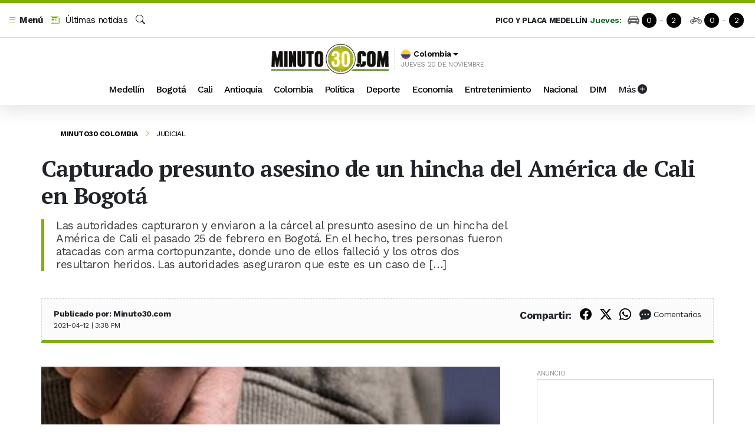

--- FILE ---
content_type: text/html; charset=UTF-8
request_url: https://www.minuto30.com/bogota-capturado-asesino-hincha-america-de-cali/1230167/
body_size: 29619
content:
<!DOCTYPE html>
<html lang="es" prefix="og: https://ogp.me/ns#">
<!--<![endif]-->

<head><script>(function(w,i,g){w[g]=w[g]||[];if(typeof w[g].push=='function')w[g].push(i)})
(window,'GTM-TLTCVF','google_tags_first_party');</script><script>(function(w,d,s,l){w[l]=w[l]||[];(function(){w[l].push(arguments);})('set', 'developer_id.dY2E1Nz', true);
		var f=d.getElementsByTagName(s)[0],
		j=d.createElement(s);j.async=true;j.src='/0kj9/';
		f.parentNode.insertBefore(j,f);
		})(window,document,'script','dataLayer');</script><meta charset="UTF-8" /><script>if(navigator.userAgent.match(/MSIE|Internet Explorer/i)||navigator.userAgent.match(/Trident\/7\..*?rv:11/i)){var href=document.location.href;if(!href.match(/[?&]nowprocket/)){if(href.indexOf("?")==-1){if(href.indexOf("#")==-1){document.location.href=href+"?nowprocket=1"}else{document.location.href=href.replace("#","?nowprocket=1#")}}else{if(href.indexOf("#")==-1){document.location.href=href+"&nowprocket=1"}else{document.location.href=href.replace("#","&nowprocket=1#")}}}}</script><script>(()=>{class RocketLazyLoadScripts{constructor(){this.v="2.0.4",this.userEvents=["keydown","keyup","mousedown","mouseup","mousemove","mouseover","mouseout","touchmove","touchstart","touchend","touchcancel","wheel","click","dblclick","input"],this.attributeEvents=["onblur","onclick","oncontextmenu","ondblclick","onfocus","onmousedown","onmouseenter","onmouseleave","onmousemove","onmouseout","onmouseover","onmouseup","onmousewheel","onscroll","onsubmit"]}async t(){this.i(),this.o(),/iP(ad|hone)/.test(navigator.userAgent)&&this.h(),this.u(),this.l(this),this.m(),this.k(this),this.p(this),this._(),await Promise.all([this.R(),this.L()]),this.lastBreath=Date.now(),this.S(this),this.P(),this.D(),this.O(),this.M(),await this.C(this.delayedScripts.normal),await this.C(this.delayedScripts.defer),await this.C(this.delayedScripts.async),await this.T(),await this.F(),await this.j(),await this.A(),window.dispatchEvent(new Event("rocket-allScriptsLoaded")),this.everythingLoaded=!0,this.lastTouchEnd&&await new Promise(t=>setTimeout(t,500-Date.now()+this.lastTouchEnd)),this.I(),this.H(),this.U(),this.W()}i(){this.CSPIssue=sessionStorage.getItem("rocketCSPIssue"),document.addEventListener("securitypolicyviolation",t=>{this.CSPIssue||"script-src-elem"!==t.violatedDirective||"data"!==t.blockedURI||(this.CSPIssue=!0,sessionStorage.setItem("rocketCSPIssue",!0))},{isRocket:!0})}o(){window.addEventListener("pageshow",t=>{this.persisted=t.persisted,this.realWindowLoadedFired=!0},{isRocket:!0}),window.addEventListener("pagehide",()=>{this.onFirstUserAction=null},{isRocket:!0})}h(){let t;function e(e){t=e}window.addEventListener("touchstart",e,{isRocket:!0}),window.addEventListener("touchend",function i(o){o.changedTouches[0]&&t.changedTouches[0]&&Math.abs(o.changedTouches[0].pageX-t.changedTouches[0].pageX)<10&&Math.abs(o.changedTouches[0].pageY-t.changedTouches[0].pageY)<10&&o.timeStamp-t.timeStamp<200&&(window.removeEventListener("touchstart",e,{isRocket:!0}),window.removeEventListener("touchend",i,{isRocket:!0}),"INPUT"===o.target.tagName&&"text"===o.target.type||(o.target.dispatchEvent(new TouchEvent("touchend",{target:o.target,bubbles:!0})),o.target.dispatchEvent(new MouseEvent("mouseover",{target:o.target,bubbles:!0})),o.target.dispatchEvent(new PointerEvent("click",{target:o.target,bubbles:!0,cancelable:!0,detail:1,clientX:o.changedTouches[0].clientX,clientY:o.changedTouches[0].clientY})),event.preventDefault()))},{isRocket:!0})}q(t){this.userActionTriggered||("mousemove"!==t.type||this.firstMousemoveIgnored?"keyup"===t.type||"mouseover"===t.type||"mouseout"===t.type||(this.userActionTriggered=!0,this.onFirstUserAction&&this.onFirstUserAction()):this.firstMousemoveIgnored=!0),"click"===t.type&&t.preventDefault(),t.stopPropagation(),t.stopImmediatePropagation(),"touchstart"===this.lastEvent&&"touchend"===t.type&&(this.lastTouchEnd=Date.now()),"click"===t.type&&(this.lastTouchEnd=0),this.lastEvent=t.type,t.composedPath&&t.composedPath()[0].getRootNode()instanceof ShadowRoot&&(t.rocketTarget=t.composedPath()[0]),this.savedUserEvents.push(t)}u(){this.savedUserEvents=[],this.userEventHandler=this.q.bind(this),this.userEvents.forEach(t=>window.addEventListener(t,this.userEventHandler,{passive:!1,isRocket:!0})),document.addEventListener("visibilitychange",this.userEventHandler,{isRocket:!0})}U(){this.userEvents.forEach(t=>window.removeEventListener(t,this.userEventHandler,{passive:!1,isRocket:!0})),document.removeEventListener("visibilitychange",this.userEventHandler,{isRocket:!0}),this.savedUserEvents.forEach(t=>{(t.rocketTarget||t.target).dispatchEvent(new window[t.constructor.name](t.type,t))})}m(){const t="return false",e=Array.from(this.attributeEvents,t=>"data-rocket-"+t),i="["+this.attributeEvents.join("],[")+"]",o="[data-rocket-"+this.attributeEvents.join("],[data-rocket-")+"]",s=(e,i,o)=>{o&&o!==t&&(e.setAttribute("data-rocket-"+i,o),e["rocket"+i]=new Function("event",o),e.setAttribute(i,t))};new MutationObserver(t=>{for(const n of t)"attributes"===n.type&&(n.attributeName.startsWith("data-rocket-")||this.everythingLoaded?n.attributeName.startsWith("data-rocket-")&&this.everythingLoaded&&this.N(n.target,n.attributeName.substring(12)):s(n.target,n.attributeName,n.target.getAttribute(n.attributeName))),"childList"===n.type&&n.addedNodes.forEach(t=>{if(t.nodeType===Node.ELEMENT_NODE)if(this.everythingLoaded)for(const i of[t,...t.querySelectorAll(o)])for(const t of i.getAttributeNames())e.includes(t)&&this.N(i,t.substring(12));else for(const e of[t,...t.querySelectorAll(i)])for(const t of e.getAttributeNames())this.attributeEvents.includes(t)&&s(e,t,e.getAttribute(t))})}).observe(document,{subtree:!0,childList:!0,attributeFilter:[...this.attributeEvents,...e]})}I(){this.attributeEvents.forEach(t=>{document.querySelectorAll("[data-rocket-"+t+"]").forEach(e=>{this.N(e,t)})})}N(t,e){const i=t.getAttribute("data-rocket-"+e);i&&(t.setAttribute(e,i),t.removeAttribute("data-rocket-"+e))}k(t){Object.defineProperty(HTMLElement.prototype,"onclick",{get(){return this.rocketonclick||null},set(e){this.rocketonclick=e,this.setAttribute(t.everythingLoaded?"onclick":"data-rocket-onclick","this.rocketonclick(event)")}})}S(t){function e(e,i){let o=e[i];e[i]=null,Object.defineProperty(e,i,{get:()=>o,set(s){t.everythingLoaded?o=s:e["rocket"+i]=o=s}})}e(document,"onreadystatechange"),e(window,"onload"),e(window,"onpageshow");try{Object.defineProperty(document,"readyState",{get:()=>t.rocketReadyState,set(e){t.rocketReadyState=e},configurable:!0}),document.readyState="loading"}catch(t){console.log("WPRocket DJE readyState conflict, bypassing")}}l(t){this.originalAddEventListener=EventTarget.prototype.addEventListener,this.originalRemoveEventListener=EventTarget.prototype.removeEventListener,this.savedEventListeners=[],EventTarget.prototype.addEventListener=function(e,i,o){o&&o.isRocket||!t.B(e,this)&&!t.userEvents.includes(e)||t.B(e,this)&&!t.userActionTriggered||e.startsWith("rocket-")||t.everythingLoaded?t.originalAddEventListener.call(this,e,i,o):(t.savedEventListeners.push({target:this,remove:!1,type:e,func:i,options:o}),"mouseenter"!==e&&"mouseleave"!==e||t.originalAddEventListener.call(this,e,t.savedUserEvents.push,o))},EventTarget.prototype.removeEventListener=function(e,i,o){o&&o.isRocket||!t.B(e,this)&&!t.userEvents.includes(e)||t.B(e,this)&&!t.userActionTriggered||e.startsWith("rocket-")||t.everythingLoaded?t.originalRemoveEventListener.call(this,e,i,o):t.savedEventListeners.push({target:this,remove:!0,type:e,func:i,options:o})}}J(t,e){this.savedEventListeners=this.savedEventListeners.filter(i=>{let o=i.type,s=i.target||window;return e!==o||t!==s||(this.B(o,s)&&(i.type="rocket-"+o),this.$(i),!1)})}H(){EventTarget.prototype.addEventListener=this.originalAddEventListener,EventTarget.prototype.removeEventListener=this.originalRemoveEventListener,this.savedEventListeners.forEach(t=>this.$(t))}$(t){t.remove?this.originalRemoveEventListener.call(t.target,t.type,t.func,t.options):this.originalAddEventListener.call(t.target,t.type,t.func,t.options)}p(t){let e;function i(e){return t.everythingLoaded?e:e.split(" ").map(t=>"load"===t||t.startsWith("load.")?"rocket-jquery-load":t).join(" ")}function o(o){function s(e){const s=o.fn[e];o.fn[e]=o.fn.init.prototype[e]=function(){return this[0]===window&&t.userActionTriggered&&("string"==typeof arguments[0]||arguments[0]instanceof String?arguments[0]=i(arguments[0]):"object"==typeof arguments[0]&&Object.keys(arguments[0]).forEach(t=>{const e=arguments[0][t];delete arguments[0][t],arguments[0][i(t)]=e})),s.apply(this,arguments),this}}if(o&&o.fn&&!t.allJQueries.includes(o)){const e={DOMContentLoaded:[],"rocket-DOMContentLoaded":[]};for(const t in e)document.addEventListener(t,()=>{e[t].forEach(t=>t())},{isRocket:!0});o.fn.ready=o.fn.init.prototype.ready=function(i){function s(){parseInt(o.fn.jquery)>2?setTimeout(()=>i.bind(document)(o)):i.bind(document)(o)}return"function"==typeof i&&(t.realDomReadyFired?!t.userActionTriggered||t.fauxDomReadyFired?s():e["rocket-DOMContentLoaded"].push(s):e.DOMContentLoaded.push(s)),o([])},s("on"),s("one"),s("off"),t.allJQueries.push(o)}e=o}t.allJQueries=[],o(window.jQuery),Object.defineProperty(window,"jQuery",{get:()=>e,set(t){o(t)}})}P(){const t=new Map;document.write=document.writeln=function(e){const i=document.currentScript,o=document.createRange(),s=i.parentElement;let n=t.get(i);void 0===n&&(n=i.nextSibling,t.set(i,n));const c=document.createDocumentFragment();o.setStart(c,0),c.appendChild(o.createContextualFragment(e)),s.insertBefore(c,n)}}async R(){return new Promise(t=>{this.userActionTriggered?t():this.onFirstUserAction=t})}async L(){return new Promise(t=>{document.addEventListener("DOMContentLoaded",()=>{this.realDomReadyFired=!0,t()},{isRocket:!0})})}async j(){return this.realWindowLoadedFired?Promise.resolve():new Promise(t=>{window.addEventListener("load",t,{isRocket:!0})})}M(){this.pendingScripts=[];this.scriptsMutationObserver=new MutationObserver(t=>{for(const e of t)e.addedNodes.forEach(t=>{"SCRIPT"!==t.tagName||t.noModule||t.isWPRocket||this.pendingScripts.push({script:t,promise:new Promise(e=>{const i=()=>{const i=this.pendingScripts.findIndex(e=>e.script===t);i>=0&&this.pendingScripts.splice(i,1),e()};t.addEventListener("load",i,{isRocket:!0}),t.addEventListener("error",i,{isRocket:!0}),setTimeout(i,1e3)})})})}),this.scriptsMutationObserver.observe(document,{childList:!0,subtree:!0})}async F(){await this.X(),this.pendingScripts.length?(await this.pendingScripts[0].promise,await this.F()):this.scriptsMutationObserver.disconnect()}D(){this.delayedScripts={normal:[],async:[],defer:[]},document.querySelectorAll("script[type$=rocketlazyloadscript]").forEach(t=>{t.hasAttribute("data-rocket-src")?t.hasAttribute("async")&&!1!==t.async?this.delayedScripts.async.push(t):t.hasAttribute("defer")&&!1!==t.defer||"module"===t.getAttribute("data-rocket-type")?this.delayedScripts.defer.push(t):this.delayedScripts.normal.push(t):this.delayedScripts.normal.push(t)})}async _(){await this.L();let t=[];document.querySelectorAll("script[type$=rocketlazyloadscript][data-rocket-src]").forEach(e=>{let i=e.getAttribute("data-rocket-src");if(i&&!i.startsWith("data:")){i.startsWith("//")&&(i=location.protocol+i);try{const o=new URL(i).origin;o!==location.origin&&t.push({src:o,crossOrigin:e.crossOrigin||"module"===e.getAttribute("data-rocket-type")})}catch(t){}}}),t=[...new Map(t.map(t=>[JSON.stringify(t),t])).values()],this.Y(t,"preconnect")}async G(t){if(await this.K(),!0!==t.noModule||!("noModule"in HTMLScriptElement.prototype))return new Promise(e=>{let i;function o(){(i||t).setAttribute("data-rocket-status","executed"),e()}try{if(navigator.userAgent.includes("Firefox/")||""===navigator.vendor||this.CSPIssue)i=document.createElement("script"),[...t.attributes].forEach(t=>{let e=t.nodeName;"type"!==e&&("data-rocket-type"===e&&(e="type"),"data-rocket-src"===e&&(e="src"),i.setAttribute(e,t.nodeValue))}),t.text&&(i.text=t.text),t.nonce&&(i.nonce=t.nonce),i.hasAttribute("src")?(i.addEventListener("load",o,{isRocket:!0}),i.addEventListener("error",()=>{i.setAttribute("data-rocket-status","failed-network"),e()},{isRocket:!0}),setTimeout(()=>{i.isConnected||e()},1)):(i.text=t.text,o()),i.isWPRocket=!0,t.parentNode.replaceChild(i,t);else{const i=t.getAttribute("data-rocket-type"),s=t.getAttribute("data-rocket-src");i?(t.type=i,t.removeAttribute("data-rocket-type")):t.removeAttribute("type"),t.addEventListener("load",o,{isRocket:!0}),t.addEventListener("error",i=>{this.CSPIssue&&i.target.src.startsWith("data:")?(console.log("WPRocket: CSP fallback activated"),t.removeAttribute("src"),this.G(t).then(e)):(t.setAttribute("data-rocket-status","failed-network"),e())},{isRocket:!0}),s?(t.fetchPriority="high",t.removeAttribute("data-rocket-src"),t.src=s):t.src="data:text/javascript;base64,"+window.btoa(unescape(encodeURIComponent(t.text)))}}catch(i){t.setAttribute("data-rocket-status","failed-transform"),e()}});t.setAttribute("data-rocket-status","skipped")}async C(t){const e=t.shift();return e?(e.isConnected&&await this.G(e),this.C(t)):Promise.resolve()}O(){this.Y([...this.delayedScripts.normal,...this.delayedScripts.defer,...this.delayedScripts.async],"preload")}Y(t,e){this.trash=this.trash||[];let i=!0;var o=document.createDocumentFragment();t.forEach(t=>{const s=t.getAttribute&&t.getAttribute("data-rocket-src")||t.src;if(s&&!s.startsWith("data:")){const n=document.createElement("link");n.href=s,n.rel=e,"preconnect"!==e&&(n.as="script",n.fetchPriority=i?"high":"low"),t.getAttribute&&"module"===t.getAttribute("data-rocket-type")&&(n.crossOrigin=!0),t.crossOrigin&&(n.crossOrigin=t.crossOrigin),t.integrity&&(n.integrity=t.integrity),t.nonce&&(n.nonce=t.nonce),o.appendChild(n),this.trash.push(n),i=!1}}),document.head.appendChild(o)}W(){this.trash.forEach(t=>t.remove())}async T(){try{document.readyState="interactive"}catch(t){}this.fauxDomReadyFired=!0;try{await this.K(),this.J(document,"readystatechange"),document.dispatchEvent(new Event("rocket-readystatechange")),await this.K(),document.rocketonreadystatechange&&document.rocketonreadystatechange(),await this.K(),this.J(document,"DOMContentLoaded"),document.dispatchEvent(new Event("rocket-DOMContentLoaded")),await this.K(),this.J(window,"DOMContentLoaded"),window.dispatchEvent(new Event("rocket-DOMContentLoaded"))}catch(t){console.error(t)}}async A(){try{document.readyState="complete"}catch(t){}try{await this.K(),this.J(document,"readystatechange"),document.dispatchEvent(new Event("rocket-readystatechange")),await this.K(),document.rocketonreadystatechange&&document.rocketonreadystatechange(),await this.K(),this.J(window,"load"),window.dispatchEvent(new Event("rocket-load")),await this.K(),window.rocketonload&&window.rocketonload(),await this.K(),this.allJQueries.forEach(t=>t(window).trigger("rocket-jquery-load")),await this.K(),this.J(window,"pageshow");const t=new Event("rocket-pageshow");t.persisted=this.persisted,window.dispatchEvent(t),await this.K(),window.rocketonpageshow&&window.rocketonpageshow({persisted:this.persisted})}catch(t){console.error(t)}}async K(){Date.now()-this.lastBreath>45&&(await this.X(),this.lastBreath=Date.now())}async X(){return document.hidden?new Promise(t=>setTimeout(t)):new Promise(t=>requestAnimationFrame(t))}B(t,e){return e===document&&"readystatechange"===t||(e===document&&"DOMContentLoaded"===t||(e===window&&"DOMContentLoaded"===t||(e===window&&"load"===t||e===window&&"pageshow"===t)))}static run(){(new RocketLazyLoadScripts).t()}}RocketLazyLoadScripts.run()})();</script>
    
    <meta name="viewport" content="width=device-width" />
    <title>En Bogotá capturaron al presunto asesino de un hincha del América de Cali  </title>
<style id="rocket-critical-css">:root{--bs-blue:#0d6efd;--bs-indigo:#6610f2;--bs-purple:#6f42c1;--bs-pink:#d63384;--bs-red:#dc3545;--bs-orange:#fd7e14;--bs-yellow:#ffc107;--bs-green:#198754;--bs-teal:#20c997;--bs-cyan:#0dcaf0;--bs-black:#000;--bs-white:#fff;--bs-gray:#6c757d;--bs-gray-dark:#343a40;--bs-gray-100:#f8f9fa;--bs-gray-200:#e9ecef;--bs-gray-300:#dee2e6;--bs-gray-400:#ced4da;--bs-gray-500:#adb5bd;--bs-gray-600:#6c757d;--bs-gray-700:#495057;--bs-gray-800:#343a40;--bs-gray-900:#212529;--bs-primary:#0d6efd;--bs-secondary:#6c757d;--bs-success:#198754;--bs-info:#0dcaf0;--bs-warning:#ffc107;--bs-danger:#dc3545;--bs-light:#f8f9fa;--bs-dark:#212529;--bs-primary-rgb:13,110,253;--bs-secondary-rgb:108,117,125;--bs-success-rgb:25,135,84;--bs-info-rgb:13,202,240;--bs-warning-rgb:255,193,7;--bs-danger-rgb:220,53,69;--bs-light-rgb:248,249,250;--bs-dark-rgb:33,37,41;--bs-primary-text-emphasis:#052c65;--bs-secondary-text-emphasis:#2b2f32;--bs-success-text-emphasis:#0a3622;--bs-info-text-emphasis:#055160;--bs-warning-text-emphasis:#664d03;--bs-danger-text-emphasis:#58151c;--bs-light-text-emphasis:#495057;--bs-dark-text-emphasis:#495057;--bs-primary-bg-subtle:#cfe2ff;--bs-secondary-bg-subtle:#e2e3e5;--bs-success-bg-subtle:#d1e7dd;--bs-info-bg-subtle:#cff4fc;--bs-warning-bg-subtle:#fff3cd;--bs-danger-bg-subtle:#f8d7da;--bs-light-bg-subtle:#fcfcfd;--bs-dark-bg-subtle:#ced4da;--bs-primary-border-subtle:#9ec5fe;--bs-secondary-border-subtle:#c4c8cb;--bs-success-border-subtle:#a3cfbb;--bs-info-border-subtle:#9eeaf9;--bs-warning-border-subtle:#ffe69c;--bs-danger-border-subtle:#f1aeb5;--bs-light-border-subtle:#e9ecef;--bs-dark-border-subtle:#adb5bd;--bs-white-rgb:255,255,255;--bs-black-rgb:0,0,0;--bs-font-sans-serif:system-ui,-apple-system,"Segoe UI",Roboto,"Helvetica Neue","Noto Sans","Liberation Sans",Arial,sans-serif,"Apple Color Emoji","Segoe UI Emoji","Segoe UI Symbol","Noto Color Emoji";--bs-font-monospace:SFMono-Regular,Menlo,Monaco,Consolas,"Liberation Mono","Courier New",monospace;--bs-gradient:linear-gradient(180deg, rgba(255, 255, 255, 0.15), rgba(255, 255, 255, 0));--bs-body-font-family:var(--bs-font-sans-serif);--bs-body-font-size:1rem;--bs-body-font-weight:400;--bs-body-line-height:1.5;--bs-body-color:#212529;--bs-body-color-rgb:33,37,41;--bs-body-bg:#fff;--bs-body-bg-rgb:255,255,255;--bs-emphasis-color:#000;--bs-emphasis-color-rgb:0,0,0;--bs-secondary-color:rgba(33, 37, 41, 0.75);--bs-secondary-color-rgb:33,37,41;--bs-secondary-bg:#e9ecef;--bs-secondary-bg-rgb:233,236,239;--bs-tertiary-color:rgba(33, 37, 41, 0.5);--bs-tertiary-color-rgb:33,37,41;--bs-tertiary-bg:#f8f9fa;--bs-tertiary-bg-rgb:248,249,250;--bs-heading-color:inherit;--bs-link-color:#0d6efd;--bs-link-color-rgb:13,110,253;--bs-link-decoration:underline;--bs-link-hover-color:#0a58ca;--bs-link-hover-color-rgb:10,88,202;--bs-code-color:#d63384;--bs-highlight-color:#212529;--bs-highlight-bg:#fff3cd;--bs-border-width:1px;--bs-border-style:solid;--bs-border-color:#dee2e6;--bs-border-color-translucent:rgba(0, 0, 0, 0.175);--bs-border-radius:0.375rem;--bs-border-radius-sm:0.25rem;--bs-border-radius-lg:0.5rem;--bs-border-radius-xl:1rem;--bs-border-radius-xxl:2rem;--bs-border-radius-2xl:var(--bs-border-radius-xxl);--bs-border-radius-pill:50rem;--bs-box-shadow:0 0.5rem 1rem rgba(0, 0, 0, 0.15);--bs-box-shadow-sm:0 0.125rem 0.25rem rgba(0, 0, 0, 0.075);--bs-box-shadow-lg:0 1rem 3rem rgba(0, 0, 0, 0.175);--bs-box-shadow-inset:inset 0 1px 2px rgba(0, 0, 0, 0.075);--bs-focus-ring-width:0.25rem;--bs-focus-ring-opacity:0.25;--bs-focus-ring-color:rgba(13, 110, 253, 0.25);--bs-form-valid-color:#198754;--bs-form-valid-border-color:#198754;--bs-form-invalid-color:#dc3545;--bs-form-invalid-border-color:#dc3545}*,::after,::before{box-sizing:border-box}@media (prefers-reduced-motion:no-preference){:root{scroll-behavior:smooth}}body{margin:0;font-family:var(--bs-body-font-family);font-size:var(--bs-body-font-size);font-weight:var(--bs-body-font-weight);line-height:var(--bs-body-line-height);color:var(--bs-body-color);text-align:var(--bs-body-text-align);background-color:var(--bs-body-bg);-webkit-text-size-adjust:100%}h1,h2{margin-top:0;margin-bottom:.5rem;font-weight:500;line-height:1.2;color:var(--bs-heading-color)}h1{font-size:calc(1.375rem + 1.5vw)}@media (min-width:1200px){h1{font-size:2.5rem}}h2{font-size:calc(1.325rem + .9vw)}@media (min-width:1200px){h2{font-size:2rem}}p{margin-top:0;margin-bottom:1rem}ul{padding-left:2rem}ul{margin-top:0;margin-bottom:1rem}b{font-weight:bolder}small{font-size:.875em}a{color:rgba(var(--bs-link-color-rgb),var(--bs-link-opacity,1));text-decoration:underline}img,svg{vertical-align:middle}label{display:inline-block}button{border-radius:0}button,input{margin:0;font-family:inherit;font-size:inherit;line-height:inherit}button{text-transform:none}[type=button],button{-webkit-appearance:button}::-moz-focus-inner{padding:0;border-style:none}::-webkit-datetime-edit-day-field,::-webkit-datetime-edit-fields-wrapper,::-webkit-datetime-edit-hour-field,::-webkit-datetime-edit-minute,::-webkit-datetime-edit-month-field,::-webkit-datetime-edit-text,::-webkit-datetime-edit-year-field{padding:0}::-webkit-inner-spin-button{height:auto}::-webkit-search-decoration{-webkit-appearance:none}::-webkit-color-swatch-wrapper{padding:0}::-webkit-file-upload-button{font:inherit;-webkit-appearance:button}::file-selector-button{font:inherit;-webkit-appearance:button}iframe{border:0}:root{--bs-breakpoint-xs:0;--bs-breakpoint-sm:576px;--bs-breakpoint-md:768px;--bs-breakpoint-lg:992px;--bs-breakpoint-xl:1200px;--bs-breakpoint-xxl:1400px}.btn{--bs-btn-padding-x:0.75rem;--bs-btn-padding-y:0.375rem;--bs-btn-font-family:;--bs-btn-font-size:1rem;--bs-btn-font-weight:400;--bs-btn-line-height:1.5;--bs-btn-color:var(--bs-body-color);--bs-btn-bg:transparent;--bs-btn-border-width:var(--bs-border-width);--bs-btn-border-color:transparent;--bs-btn-border-radius:var(--bs-border-radius);--bs-btn-hover-border-color:transparent;--bs-btn-box-shadow:inset 0 1px 0 rgba(255, 255, 255, 0.15),0 1px 1px rgba(0, 0, 0, 0.075);--bs-btn-disabled-opacity:0.65;--bs-btn-focus-box-shadow:0 0 0 0.25rem rgba(var(--bs-btn-focus-shadow-rgb), .5);display:inline-block;padding:var(--bs-btn-padding-y) var(--bs-btn-padding-x);font-family:var(--bs-btn-font-family);font-size:var(--bs-btn-font-size);font-weight:var(--bs-btn-font-weight);line-height:var(--bs-btn-line-height);color:var(--bs-btn-color);text-align:center;text-decoration:none;vertical-align:middle;border:var(--bs-btn-border-width) solid var(--bs-btn-border-color);border-radius:var(--bs-btn-border-radius);background-color:var(--bs-btn-bg)}.collapse:not(.show){display:none}.dropdown{position:relative}.dropdown-toggle{white-space:nowrap}.dropdown-toggle::after{display:inline-block;margin-left:.255em;vertical-align:.255em;content:"";border-top:.3em solid;border-right:.3em solid transparent;border-bottom:0;border-left:.3em solid transparent}.dropdown-menu{--bs-dropdown-zindex:1000;--bs-dropdown-min-width:10rem;--bs-dropdown-padding-x:0;--bs-dropdown-padding-y:0.5rem;--bs-dropdown-spacer:0.125rem;--bs-dropdown-font-size:1rem;--bs-dropdown-color:var(--bs-body-color);--bs-dropdown-bg:var(--bs-body-bg);--bs-dropdown-border-color:var(--bs-border-color-translucent);--bs-dropdown-border-radius:var(--bs-border-radius);--bs-dropdown-border-width:var(--bs-border-width);--bs-dropdown-inner-border-radius:calc(var(--bs-border-radius) - var(--bs-border-width));--bs-dropdown-divider-bg:var(--bs-border-color-translucent);--bs-dropdown-divider-margin-y:0.5rem;--bs-dropdown-box-shadow:var(--bs-box-shadow);--bs-dropdown-link-color:var(--bs-body-color);--bs-dropdown-link-hover-color:var(--bs-body-color);--bs-dropdown-link-hover-bg:var(--bs-tertiary-bg);--bs-dropdown-link-active-color:#fff;--bs-dropdown-link-active-bg:#0d6efd;--bs-dropdown-link-disabled-color:var(--bs-tertiary-color);--bs-dropdown-item-padding-x:1rem;--bs-dropdown-item-padding-y:0.25rem;--bs-dropdown-header-color:#6c757d;--bs-dropdown-header-padding-x:1rem;--bs-dropdown-header-padding-y:0.5rem;position:absolute;z-index:var(--bs-dropdown-zindex);display:none;min-width:var(--bs-dropdown-min-width);padding:var(--bs-dropdown-padding-y) var(--bs-dropdown-padding-x);margin:0;font-size:var(--bs-dropdown-font-size);color:var(--bs-dropdown-color);text-align:left;list-style:none;background-color:var(--bs-dropdown-bg);background-clip:padding-box;border:var(--bs-dropdown-border-width) solid var(--bs-dropdown-border-color);border-radius:var(--bs-dropdown-border-radius)}.btn-close{--bs-btn-close-color:#000;--bs-btn-close-bg:url("data:image/svg+xml,%3csvg xmlns='http://www.w3.org/2000/svg' viewBox='0 0 16 16' fill='%23000'%3e%3cpath d='M.293.293a1 1 0 0 1 1.414 0L8 6.586 14.293.293a1 1 0 1 1 1.414 1.414L9.414 8l6.293 6.293a1 1 0 0 1-1.414 1.414L8 9.414l-6.293 6.293a1 1 0 0 1-1.414-1.414L6.586 8 .293 1.707a1 1 0 0 1 0-1.414z'/%3e%3c/svg%3e");--bs-btn-close-opacity:0.5;--bs-btn-close-hover-opacity:0.75;--bs-btn-close-focus-shadow:0 0 0 0.25rem rgba(13, 110, 253, 0.25);--bs-btn-close-focus-opacity:1;--bs-btn-close-disabled-opacity:0.25;--bs-btn-close-white-filter:invert(1) grayscale(100%) brightness(200%);box-sizing:content-box;width:1em;height:1em;padding:.25em .25em;color:var(--bs-btn-close-color);background:transparent var(--bs-btn-close-bg) center/1em auto no-repeat;border:0;border-radius:.375rem;opacity:var(--bs-btn-close-opacity)}.offcanvas{--bs-offcanvas-zindex:1045;--bs-offcanvas-width:400px;--bs-offcanvas-height:30vh;--bs-offcanvas-padding-x:1rem;--bs-offcanvas-padding-y:1rem;--bs-offcanvas-color:var(--bs-body-color);--bs-offcanvas-bg:var(--bs-body-bg);--bs-offcanvas-border-width:var(--bs-border-width);--bs-offcanvas-border-color:var(--bs-border-color-translucent);--bs-offcanvas-box-shadow:var(--bs-box-shadow-sm);--bs-offcanvas-title-line-height:1.5}.offcanvas{position:fixed;bottom:0;z-index:var(--bs-offcanvas-zindex);display:flex;flex-direction:column;max-width:100%;color:var(--bs-offcanvas-color);visibility:hidden;background-color:var(--bs-offcanvas-bg);background-clip:padding-box;outline:0}.offcanvas.offcanvas-start{top:0;left:0;width:var(--bs-offcanvas-width);border-right:var(--bs-offcanvas-border-width) solid var(--bs-offcanvas-border-color);transform:translateX(-100%)}.offcanvas.offcanvas-end{top:0;right:0;width:var(--bs-offcanvas-width);border-left:var(--bs-offcanvas-border-width) solid var(--bs-offcanvas-border-color);transform:translateX(100%)}.offcanvas-header{display:flex;align-items:center;justify-content:space-between;padding:var(--bs-offcanvas-padding-y) var(--bs-offcanvas-padding-x)}.offcanvas-header .btn-close{padding:calc(var(--bs-offcanvas-padding-y) * .5) calc(var(--bs-offcanvas-padding-x) * .5);margin-top:calc(-.5 * var(--bs-offcanvas-padding-y));margin-right:calc(-.5 * var(--bs-offcanvas-padding-x));margin-bottom:calc(-.5 * var(--bs-offcanvas-padding-y))}.offcanvas-body{flex-grow:1;padding:var(--bs-offcanvas-padding-y) var(--bs-offcanvas-padding-x);overflow-y:auto}.visually-hidden{width:1px!important;height:1px!important;padding:0!important;margin:-1px!important;overflow:hidden!important;clip:rect(0,0,0,0)!important;white-space:nowrap!important;border:0!important}.visually-hidden:not(caption){position:absolute!important}.d-flex{display:flex!important}.border-0{border:0!important}.p-0{padding:0!important}.bg-transparent{--bs-bg-opacity:1;background-color:transparent!important}ul{box-sizing:border-box}:root{--wp--preset--font-size--normal:16px;--wp--preset--font-size--huge:42px}*{margin:0;padding:0;box-sizing:border-box}a{color:#000;text-decoration:none}:root{--fuentePrincipal:'PT Serif',serif;--fuenteSegundaria:'Work Sans',sans-serif;--colorPrincipal:#80af00;--borde:rgb(218, 218, 218)}body{font-family:var(--fuenteSegundaria);letter-spacing:-.4px;font-size:14px}.adstop{background-color:#f5f5f5;padding:0 10px;text-align:center}header.cabeza{box-shadow:rgba(100,100,111,.2) 0 7px 29px 0}.centradoUno{width:100%;max-width:1300px;margin:auto;padding-left:20px;padding-right:20px}.topnav{border-bottom:1px solid var(--borde);background-color:#fff;position:sticky;top:0;border-top:5px solid #80af00;z-index:99}.contenidoTab{display:flex;justify-content:space-between;padding:14px;align-items:center}.topnav .izquierda{display:flex;align-items:center}.topnav .izquierda span{margin-right:14px;letter-spacing:-.6px;font-size:15px;font-weight:400;display:flex;justify-content:space-between}.topnav span i{color:var(--colorPrincipal);margin-right:5px}.encabezadoFull{display:flex;flex-direction:column;align-items:center;padding-bottom:14px}.encabezadoFull .logo{margin-bottom:14px;padding-top:10px;display:flex;align-items:center}.encabezadoFull .logo img{width:200px;height:auto}.encabezadoFull .versionado{border-left:1px dashed #b3b2b2;padding-left:10px;margin-left:10px;display:flex;flex-direction:column}.encabezadoFull .versionado .banderaactiva{width:16px;height:16px;border-radius:100px;margin-right:5px}.encabezadoFull .versionado .fecha{color:#878787;font-size:11px;text-transform:uppercase}.encabezadoFull .versionado .version{display:flex;align-items:center;font-size:14px;font-weight:600;letter-spacing:-.6px}.versionado .dropdown .listadobanderas{font-size:14px;padding-top:0;padding-bottom:0}.versionado .dropdown .listadobanderas .paisversion{display:flex;align-items:center;border-bottom:1px dashed var(--borde);padding:10px;font-size:13px}.versionado .dropdown .listadobanderas .paisversion:last-child{border-bottom:0}.versionado .dropdown .listadobanderas .paisversion img{width:18px;height:18px;margin-right:10px;border-radius:50px}.encabezadoFull .menuSimple{display:flex}.encabezadoFull .menuSimple li{list-style:none;padding-left:10px;padding-right:10px;font-size:16px;font-weight:500;letter-spacing:-1px}.cifrasEconomicas{background-color:#fafafa;border-top:1px solid var(--borde);border-bottom:1px dashed var(--borde)}.cifrasEconomicas .estiloscifras{display:flex;justify-content:center;padding:10px;font-size:12px;text-transform:uppercase}.lascifras .tituloindicadores{background-color:#e8e8e8;padding:10px;width:100%;display:block;font-weight:700;border-left:5px solid var(--colorPrincipal);font-family:var(--fuentePrincipal)}.lascifras .cifrasEconomicas .estiloscifras{display:flex;flex-direction:column;background-color:#e8e8e8;border-bottom:2px solid var(--colorPrincipal)}.singlePost{width:100%;max-width:1180px;margin:auto;padding:40px 20px}.singlePost .migasdepan{display:flex}.singlePost .migasdepan li{list-style:none;margin-right:10px;font-size:12px;text-transform:uppercase;letter-spacing:-.5px}.singlePost .migasdepan li i{color:var(--colorPrincipal)}.singlePost .tituloSingle{padding-top:10px;padding-bottom:30px}.singlePost .tituloSingle h1{font-family:var(--fuentePrincipal);font-size:39px;font-weight:700;letter-spacing:-1px;padding-bottom:10px}.singlePost .tituloSingle h2{font-size:19px;color:#3d3d3d;font-weight:400;max-width:70%;border-left:5px solid var(--colorPrincipal);padding-left:20px}.singlePost .datospost{background-color:#fbfbfb;display:flex;justify-content:space-between;padding:12px 20px;margin-bottom:40px;border:1px dashed var(--borde);border-bottom:1px dashed var(--borde);align-items:center;border-bottom:5px solid var(--colorPrincipal)}.singlePost .datospost .autoryfecha .author_name{margin-bottom:0;font-size:14px;font-weight:700}.singlePost .datospost .time_post{margin-bottom:0;font-size:12px;text-transform:uppercase}.singlePost .linksredes{display:flex;list-style:none;align-items:center}.singlePost .linksredes small{font-weight:700}.singlePost .linksredes li{margin-left:14px;font-size:20px}.singlePost .linksredes .licomentarios{display:flex;align-items:center}.singlePost .linksredes .licomentarios i{margin-right:5px}.singlePost .linksredes .licomentarios .textomentarios{font-size:14px}.postcontent .contenido{padding-right:20px;width:100%;max-width:70%}.postcontent .contenido .imagenVideo{margin-bottom:20px}.postcontent .contenido .imagenVideo img{width:100%;height:auto}.postcontent .sidebarpost{width:100%;max-width:30%}.postcontent .sidebarpost .ads300{position:sticky;top:80px;width:100%;display:flex;justify-content:flex-end}.postcontent .sidebarpost .ads300 .bannerFloat{width:100%;max-width:300px}.postcontent .sidebarpost .ads300 .bannerFloat small{font-size:11px;text-transform:uppercase;color:#939292}.comentariosfacebookflot{display:flex;flex-direction:column}.comentariosfacebookflot .titulocoment{font-size:22px;font-weight:800}.comentariosfacebookflot .infocomentarios{background-color:#feffe2;padding:10px;font-size:12px}.cabezamenu{display:flex;background-color:#000;border-top:5px solid var(--colorPrincipal)}.cabezamenu img{width:130px;height:auto}.cabezamenu .btn-close{background-color:#80af00}.contenidomenu{display:flex;flex-direction:column;list-style:none;padding:0}.contenidomenu .categoria-padre a{border-bottom:1px solid var(--borde);padding:10px;display:block;font-weight:500}.picoyplacanav{display:flex;align-items:center}.picoyplacanav .titulo_mod_pyp{font-size:13px;font-weight:700;margin-right:6px;text-transform:uppercase}.picoyplacanav .eldia_mod_pyp{font-size:14px;font-weight:600;color:#0d601e}.picoyplacanav .numeros{background-color:#000;color:#fff;display:flex;align-items:center;justify-content:center;font-size:14px;width:25px;height:25px;border-radius:50px;margin-left:5px;margin-right:5px}.picoyplacanav i{margin-left:10px;font-size:20px;color:#656565}.picoyplcamobile{padding-right:14px;position:relative}.picoyplcamobile .estilobtnpyp{font-size:14px;letter-spacing:-.5px;font-weight:600;display:flex;align-items:center}.picoyplcamobile .estilobtnpyp i{color:var(--colorPrincipal);margin-left:5px}.contenidopyp{left:0!important;border-radius:0;width:100%!important;display:flex;max-width:100%!important;border:0;border-top:1px solid var(--borde);border-bottom:1px solid var(--borde);background-color:#f6f6f6;padding:10px;justify-content:center}.resumenpost .elrseumen{margin-top:20px}.resumenpost .elrseumen p{font-size:16px;font-weight:400}.resumenpost .elrseumen .tituloresumen{font-size:18px;font-weight:600;letter-spacing:-1px;display:block;margin-bottom:10px}.resumenpost .elrseumen .avisoresumen{border-top:1px solid #0000002c;padding-top:10px;font-size:13px;font-weight:400}@media screen and (max-width:1000px){.picoyplacanav{display:none}.contenidopyp .picoyplacanav{display:flex!important}.picoyplacanav .titulo_mod_pyp{display:none!important}.cifrasEconomicas{display:none}.lascifras .cifrasEconomicas{display:flex}.menuSimple{display:none!important}.encabezadoFull{padding-bottom:0;align-items:flex-start}}@media screen and (max-width:780px){.encabezadoFull .logo img{width:150px}.contenidoTab{padding:10px}.topnav .izquierda{padding-left:10px}.topnav .izquierda span{font-size:14px}.contenidoTab{padding:10px 0}.postcontent{flex-direction:column}.postcontent .contenido{max-width:100%;padding-right:0}.singlePost .tituloSingle h1{font-size:21px;letter-spacing:-.5px;margin-top:10px}.singlePost .tituloSingle h2{max-width:100%;font-size:14px}.singlePost .datospost{flex-direction:column}.singlePost .datospost .autoryfecha{margin-bottom:10px}.singlePost .linksredes li{font-size:15px}.singlePost .linksredes .licomentarios .textomentarios{font-size:12}.postcontent .sidebarpost .ads300 .bannerFloat{max-width:100%;display:flex;align-items:center}.singlePost .tituloSingle{padding-bottom:10px}.bannerFloat{display:flex;flex-direction:column}.postcontent .sidebarpost{max-width:100%}}@media screen and (min-width:1000px){.picoyplcamobile{display:none}}</style>
    <link data-minify="1" href="https://www.minuto30.com/wp-content/cache/min/1/npm/bootstrap@5.3.2/dist/css/bootstrap.min.css?ver=1763072428" data-rocket-async="style" as="style" onload="this.onload=null;this.rel='stylesheet'" onerror="this.removeAttribute('data-rocket-async')"  rel="preload" crossorigin="anonymous">
    <script data-minify="1" async src="https://www.minuto30.com/wp-content/cache/min/1/tag/js/gpt.js?ver=1763072428"></script>
   

    <link rel="preconnect" href="https://staticprd.minuto30.com" crossorigin>
<link rel="preconnect" href="https://www.googletagmanager.com" crossorigin>
<link rel="preconnect" href="https://www.google-analytics.com" crossorigin>
<link rel="preconnect" href="https://connect.facebook.net" crossorigin>
<link rel="preconnect" href="https://geo.dailymotion.com" crossorigin>
<link rel="dns-prefetch" href="//www.instagram.com">
<link rel="dns-prefetch" href="//www.facebook.com">
<link rel="dns-prefetch" href="//twitter.com">
<link rel="dns-prefetch" href="//t.me">
<link rel="dns-prefetch" href="//t.co">
<link rel="dns-prefetch" href="//www.linkedin.com">
<link rel="dns-prefetch" href="//www.tiktok.com">
<link rel="dns-prefetch" href="//news.google.com">
<link rel="dns-prefetch" href="//co.pinterest.com">
	<style>img:is([sizes="auto" i], [sizes^="auto," i]) { contain-intrinsic-size: 3000px 1500px }</style>
	
<!-- Optimización en motores de búsqueda por Rank Math PRO -  https://rankmath.com/ -->
<meta name="description" content="Las autoridades capturaron y enviaron a la cárcel al presunto asesino de un hincha del América de Cali el pasado 25 de febrero en Bogotá."/>
<meta name="robots" content="follow, index, max-snippet:-1, max-video-preview:-1, max-image-preview:large"/>
<link rel="canonical" href="https://www.minuto30.com/bogota-capturado-asesino-hincha-america-de-cali/1230167/" />
<meta property="og:locale" content="es_ES" />
<meta property="og:type" content="article" />
<meta property="og:title" content="En Bogotá capturaron al presunto asesino de un hincha del América de Cali" />
<meta property="og:description" content="Las autoridades capturaron y enviaron a la cárcel al presunto asesino de un hincha del América de Cali el pasado 25 de febrero en Bogotá." />
<meta property="og:url" content="https://www.minuto30.com/bogota-capturado-asesino-hincha-america-de-cali/1230167/" />
<meta property="og:site_name" content="Minuto30" />
<meta property="article:publisher" content="https://www.facebook.com/Minuto30com" />
<meta property="article:author" content="http://Minuto30com" />
<meta property="article:tag" content="Bogotá" />
<meta property="article:tag" content="judicial" />
<meta property="article:section" content="Judicial" />
<meta property="fb:app_id" content="612956794578200" />
<meta property="og:image" content="https://staticprd.minuto30.com/wp-content/uploads/2021/04/Bogota-capturado-asesino-hincha-America-de-Cali.jpg" />
<meta property="og:image:secure_url" content="https://staticprd.minuto30.com/wp-content/uploads/2021/04/Bogota-capturado-asesino-hincha-America-de-Cali.jpg" />
<meta property="og:image:width" content="1000" />
<meta property="og:image:height" content="600" />
<meta property="og:image:alt" content="Bogotá-capturado-asesino-hincha-América de Cali" />
<meta property="og:image:type" content="image/jpeg" />
<meta property="article:published_time" content="2021-04-12T15:38:57-05:00" />
<meta name="twitter:card" content="summary_large_image" />
<meta name="twitter:title" content="En Bogotá capturaron al presunto asesino de un hincha del América de Cali" />
<meta name="twitter:description" content="Las autoridades capturaron y enviaron a la cárcel al presunto asesino de un hincha del América de Cali el pasado 25 de febrero en Bogotá." />
<meta name="twitter:site" content="@minuto30com" />
<meta name="twitter:creator" content="@minuto30com" />
<meta name="twitter:image" content="https://staticprd.minuto30.com/wp-content/uploads/2021/04/Bogota-capturado-asesino-hincha-America-de-Cali.jpg" />
<script type="application/ld+json" class="rank-math-schema-pro">{"@context":"https://schema.org","@graph":[{"@type":["Person","Organization"],"@id":"https://www.minuto30.com/#person","name":"Minuto 30 S.A.S","sameAs":["https://www.facebook.com/Minuto30com","https://twitter.com/minuto30com","https://www.linkedin.com/in/minuto30/","https://www.tiktok.com/@minuto30","https://www.instagram.com/minuto30/","https://co.pinterest.com/minuto30/_created/","https://t.me/s/Minuto30"],"logo":{"@type":"ImageObject","@id":"https://www.minuto30.com/#logo","url":"https://staticprd.minuto30.com/wp-content/uploads/2024/12/bola-minuto30-blanca-512x512color.png","contentUrl":"https://staticprd.minuto30.com/wp-content/uploads/2024/12/bola-minuto30-blanca-512x512color.png","caption":"Minuto30","inLanguage":"es","width":"512","height":"512"},"image":{"@type":"ImageObject","@id":"https://www.minuto30.com/#logo","url":"https://staticprd.minuto30.com/wp-content/uploads/2024/12/bola-minuto30-blanca-512x512color.png","contentUrl":"https://staticprd.minuto30.com/wp-content/uploads/2024/12/bola-minuto30-blanca-512x512color.png","caption":"Minuto30","inLanguage":"es","width":"512","height":"512"}},{"@type":"WebSite","@id":"https://www.minuto30.com/#website","url":"https://www.minuto30.com","name":"Minuto30","alternateName":"M30","publisher":{"@id":"https://www.minuto30.com/#person"},"inLanguage":"es"},{"@type":"ImageObject","@id":"https://staticprd.minuto30.com/wp-content/uploads/2021/04/Bogota-capturado-asesino-hincha-America-de-Cali.jpg","url":"https://staticprd.minuto30.com/wp-content/uploads/2021/04/Bogota-capturado-asesino-hincha-America-de-Cali.jpg","width":"1000","height":"600","caption":"Bogot\u00e1-capturado-asesino-hincha-Am\u00e9rica de Cali","inLanguage":"es"},{"@type":"BreadcrumbList","@id":"https://www.minuto30.com/bogota-capturado-asesino-hincha-america-de-cali/1230167/#breadcrumb","itemListElement":[{"@type":"ListItem","position":"1","item":{"@id":"https://www.minuto30.com","name":"Inicio"}},{"@type":"ListItem","position":"2","item":{"@id":"https://www.minuto30.com/bogota/judicial-bogota/","name":"Judicial"}},{"@type":"ListItem","position":"3","item":{"@id":"https://www.minuto30.com/bogota-capturado-asesino-hincha-america-de-cali/1230167/","name":"Capturado presunto asesino de un hincha del Am\u00e9rica de Cali en Bogot\u00e1"}}]},{"@type":"WebPage","@id":"https://www.minuto30.com/bogota-capturado-asesino-hincha-america-de-cali/1230167/#webpage","url":"https://www.minuto30.com/bogota-capturado-asesino-hincha-america-de-cali/1230167/","name":"En Bogot\u00e1 capturaron al presunto asesino de un hincha del Am\u00e9rica de Cali","datePublished":"2021-04-12T15:38:57-05:00","dateModified":"2021-04-12T15:38:57-05:00","isPartOf":{"@id":"https://www.minuto30.com/#website"},"primaryImageOfPage":{"@id":"https://staticprd.minuto30.com/wp-content/uploads/2021/04/Bogota-capturado-asesino-hincha-America-de-Cali.jpg"},"inLanguage":"es","breadcrumb":{"@id":"https://www.minuto30.com/bogota-capturado-asesino-hincha-america-de-cali/1230167/#breadcrumb"}},{"@type":"Person","@id":"https://www.minuto30.com/bogota-capturado-asesino-hincha-america-de-cali/1230167/#author","name":"Minuto30.com","description":"En Minuto30.com las \u00faltimas noticias de Pol\u00edtica, Econom\u00eda, Deportes, Judiciales, Orden p\u00fablico, Tecnolog\u00eda, Entretenimiento, Naci\u00f3n, Opini\u00f3n.","image":{"@type":"ImageObject","@id":"https://secure.gravatar.com/avatar/72ded0a97ef661e7532e41fb8214664fe29128e569a748c1e4c935397b9896e6?s=96&amp;d=mm&amp;r=g","url":"https://secure.gravatar.com/avatar/72ded0a97ef661e7532e41fb8214664fe29128e569a748c1e4c935397b9896e6?s=96&amp;d=mm&amp;r=g","caption":"Minuto30.com","inLanguage":"es"},"sameAs":["https://www.minuto30.com","http://Minuto30com","https://twitter.com/minuto30com"]},{"@type":"NewsArticle","headline":"Capturado presunto asesino de un hincha del Am\u00e9rica de Cali en Bogot\u00e1 | Minuto30","keywords":"Bogot\u00e1,capturado,asesino,hincha,Am\u00e9rica de Cali","datePublished":"2021-04-12T15:38:57-05:00","dateModified":"2021-04-12T15:38:57-05:00","articleSection":"Judicial","author":{"@id":"https://www.minuto30.com/bogota-capturado-asesino-hincha-america-de-cali/1230167/#author","name":"Minuto30.com"},"publisher":{"@id":"https://www.minuto30.com/#person"},"description":"Las autoridades capturaron y enviaron a la c\u00e1rcel al presunto asesino de un hincha del Am\u00e9rica de Cali el pasado 25 de febrero en Bogot\u00e1.","copyrightYear":"2021","copyrightHolder":{"@id":"https://www.minuto30.com/#person"},"name":"Capturado presunto asesino de un hincha del Am\u00e9rica de Cali en Bogot\u00e1 | Minuto30","@id":"https://www.minuto30.com/bogota-capturado-asesino-hincha-america-de-cali/1230167/#richSnippet","isPartOf":{"@id":"https://www.minuto30.com/bogota-capturado-asesino-hincha-america-de-cali/1230167/#webpage"},"image":{"@id":"https://staticprd.minuto30.com/wp-content/uploads/2021/04/Bogota-capturado-asesino-hincha-America-de-Cali.jpg"},"inLanguage":"es","mainEntityOfPage":{"@id":"https://www.minuto30.com/bogota-capturado-asesino-hincha-america-de-cali/1230167/#webpage"}}]}</script>
<!-- /Plugin Rank Math WordPress SEO -->

<link rel="amphtml" href="https://www.minuto30.com/bogota-capturado-asesino-hincha-america-de-cali/1230167/amp/" /><meta name="generator" content="AMP for WP 1.1.7.1"/><link rel='dns-prefetch' href='//securepubads.g.doubleclick.net' />

<link rel="alternate" type="application/rss+xml" title="Minuto30 &raquo; Comentario Capturado presunto asesino de un hincha del América de Cali en Bogotá del feed" href="https://www.minuto30.com/bogota-capturado-asesino-hincha-america-de-cali/1230167/feed/" />
<meta property="og:type" content="article" /><meta property="og:title" content="Capturado presunto asesino de un hincha del América de Cali en Bogotá" /><meta property="og:description" content="Las autoridades capturaron y enviaron a la cárcel al presunto asesino de un hincha del América de Cali el pasado 25 de febrero en Bogotá. En el hecho, tres personas fueron atacadas con arma cortopunzante, donde uno de ellos falleció y los otros dos resultaron heridos. Las autoridades aseguraron que este es un caso de [&hellip;]" /><meta property="og:url" content="https://www.minuto30.com/bogota-capturado-asesino-hincha-america-de-cali/1230167/" /><meta property="og:image" content="https://staticprd.minuto30.com/wp-content/uploads/2021/04/Bogota-capturado-asesino-hincha-America-de-Cali.jpg" /><style id='wp-emoji-styles-inline-css' type='text/css'>

	img.wp-smiley, img.emoji {
		display: inline !important;
		border: none !important;
		box-shadow: none !important;
		height: 1em !important;
		width: 1em !important;
		margin: 0 0.07em !important;
		vertical-align: -0.1em !important;
		background: none !important;
		padding: 0 !important;
	}
</style>
<link rel='preload'  href='https://www.minuto30.com/wp-includes/css/dist/block-library/style.min.css?ver=6.8.3' data-rocket-async="style" as="style" onload="this.onload=null;this.rel='stylesheet'" onerror="this.removeAttribute('data-rocket-async')"  type='text/css' media='all' />
<style id='classic-theme-styles-inline-css' type='text/css'>
/*! This file is auto-generated */
.wp-block-button__link{color:#fff;background-color:#32373c;border-radius:9999px;box-shadow:none;text-decoration:none;padding:calc(.667em + 2px) calc(1.333em + 2px);font-size:1.125em}.wp-block-file__button{background:#32373c;color:#fff;text-decoration:none}
</style>
<style id='global-styles-inline-css' type='text/css'>
:root{--wp--preset--aspect-ratio--square: 1;--wp--preset--aspect-ratio--4-3: 4/3;--wp--preset--aspect-ratio--3-4: 3/4;--wp--preset--aspect-ratio--3-2: 3/2;--wp--preset--aspect-ratio--2-3: 2/3;--wp--preset--aspect-ratio--16-9: 16/9;--wp--preset--aspect-ratio--9-16: 9/16;--wp--preset--color--black: #000000;--wp--preset--color--cyan-bluish-gray: #abb8c3;--wp--preset--color--white: #ffffff;--wp--preset--color--pale-pink: #f78da7;--wp--preset--color--vivid-red: #cf2e2e;--wp--preset--color--luminous-vivid-orange: #ff6900;--wp--preset--color--luminous-vivid-amber: #fcb900;--wp--preset--color--light-green-cyan: #7bdcb5;--wp--preset--color--vivid-green-cyan: #00d084;--wp--preset--color--pale-cyan-blue: #8ed1fc;--wp--preset--color--vivid-cyan-blue: #0693e3;--wp--preset--color--vivid-purple: #9b51e0;--wp--preset--gradient--vivid-cyan-blue-to-vivid-purple: linear-gradient(135deg,rgba(6,147,227,1) 0%,rgb(155,81,224) 100%);--wp--preset--gradient--light-green-cyan-to-vivid-green-cyan: linear-gradient(135deg,rgb(122,220,180) 0%,rgb(0,208,130) 100%);--wp--preset--gradient--luminous-vivid-amber-to-luminous-vivid-orange: linear-gradient(135deg,rgba(252,185,0,1) 0%,rgba(255,105,0,1) 100%);--wp--preset--gradient--luminous-vivid-orange-to-vivid-red: linear-gradient(135deg,rgba(255,105,0,1) 0%,rgb(207,46,46) 100%);--wp--preset--gradient--very-light-gray-to-cyan-bluish-gray: linear-gradient(135deg,rgb(238,238,238) 0%,rgb(169,184,195) 100%);--wp--preset--gradient--cool-to-warm-spectrum: linear-gradient(135deg,rgb(74,234,220) 0%,rgb(151,120,209) 20%,rgb(207,42,186) 40%,rgb(238,44,130) 60%,rgb(251,105,98) 80%,rgb(254,248,76) 100%);--wp--preset--gradient--blush-light-purple: linear-gradient(135deg,rgb(255,206,236) 0%,rgb(152,150,240) 100%);--wp--preset--gradient--blush-bordeaux: linear-gradient(135deg,rgb(254,205,165) 0%,rgb(254,45,45) 50%,rgb(107,0,62) 100%);--wp--preset--gradient--luminous-dusk: linear-gradient(135deg,rgb(255,203,112) 0%,rgb(199,81,192) 50%,rgb(65,88,208) 100%);--wp--preset--gradient--pale-ocean: linear-gradient(135deg,rgb(255,245,203) 0%,rgb(182,227,212) 50%,rgb(51,167,181) 100%);--wp--preset--gradient--electric-grass: linear-gradient(135deg,rgb(202,248,128) 0%,rgb(113,206,126) 100%);--wp--preset--gradient--midnight: linear-gradient(135deg,rgb(2,3,129) 0%,rgb(40,116,252) 100%);--wp--preset--font-size--small: 13px;--wp--preset--font-size--medium: 20px;--wp--preset--font-size--large: 36px;--wp--preset--font-size--x-large: 42px;--wp--preset--spacing--20: 0.44rem;--wp--preset--spacing--30: 0.67rem;--wp--preset--spacing--40: 1rem;--wp--preset--spacing--50: 1.5rem;--wp--preset--spacing--60: 2.25rem;--wp--preset--spacing--70: 3.38rem;--wp--preset--spacing--80: 5.06rem;--wp--preset--shadow--natural: 6px 6px 9px rgba(0, 0, 0, 0.2);--wp--preset--shadow--deep: 12px 12px 50px rgba(0, 0, 0, 0.4);--wp--preset--shadow--sharp: 6px 6px 0px rgba(0, 0, 0, 0.2);--wp--preset--shadow--outlined: 6px 6px 0px -3px rgba(255, 255, 255, 1), 6px 6px rgba(0, 0, 0, 1);--wp--preset--shadow--crisp: 6px 6px 0px rgba(0, 0, 0, 1);}:where(.is-layout-flex){gap: 0.5em;}:where(.is-layout-grid){gap: 0.5em;}body .is-layout-flex{display: flex;}.is-layout-flex{flex-wrap: wrap;align-items: center;}.is-layout-flex > :is(*, div){margin: 0;}body .is-layout-grid{display: grid;}.is-layout-grid > :is(*, div){margin: 0;}:where(.wp-block-columns.is-layout-flex){gap: 2em;}:where(.wp-block-columns.is-layout-grid){gap: 2em;}:where(.wp-block-post-template.is-layout-flex){gap: 1.25em;}:where(.wp-block-post-template.is-layout-grid){gap: 1.25em;}.has-black-color{color: var(--wp--preset--color--black) !important;}.has-cyan-bluish-gray-color{color: var(--wp--preset--color--cyan-bluish-gray) !important;}.has-white-color{color: var(--wp--preset--color--white) !important;}.has-pale-pink-color{color: var(--wp--preset--color--pale-pink) !important;}.has-vivid-red-color{color: var(--wp--preset--color--vivid-red) !important;}.has-luminous-vivid-orange-color{color: var(--wp--preset--color--luminous-vivid-orange) !important;}.has-luminous-vivid-amber-color{color: var(--wp--preset--color--luminous-vivid-amber) !important;}.has-light-green-cyan-color{color: var(--wp--preset--color--light-green-cyan) !important;}.has-vivid-green-cyan-color{color: var(--wp--preset--color--vivid-green-cyan) !important;}.has-pale-cyan-blue-color{color: var(--wp--preset--color--pale-cyan-blue) !important;}.has-vivid-cyan-blue-color{color: var(--wp--preset--color--vivid-cyan-blue) !important;}.has-vivid-purple-color{color: var(--wp--preset--color--vivid-purple) !important;}.has-black-background-color{background-color: var(--wp--preset--color--black) !important;}.has-cyan-bluish-gray-background-color{background-color: var(--wp--preset--color--cyan-bluish-gray) !important;}.has-white-background-color{background-color: var(--wp--preset--color--white) !important;}.has-pale-pink-background-color{background-color: var(--wp--preset--color--pale-pink) !important;}.has-vivid-red-background-color{background-color: var(--wp--preset--color--vivid-red) !important;}.has-luminous-vivid-orange-background-color{background-color: var(--wp--preset--color--luminous-vivid-orange) !important;}.has-luminous-vivid-amber-background-color{background-color: var(--wp--preset--color--luminous-vivid-amber) !important;}.has-light-green-cyan-background-color{background-color: var(--wp--preset--color--light-green-cyan) !important;}.has-vivid-green-cyan-background-color{background-color: var(--wp--preset--color--vivid-green-cyan) !important;}.has-pale-cyan-blue-background-color{background-color: var(--wp--preset--color--pale-cyan-blue) !important;}.has-vivid-cyan-blue-background-color{background-color: var(--wp--preset--color--vivid-cyan-blue) !important;}.has-vivid-purple-background-color{background-color: var(--wp--preset--color--vivid-purple) !important;}.has-black-border-color{border-color: var(--wp--preset--color--black) !important;}.has-cyan-bluish-gray-border-color{border-color: var(--wp--preset--color--cyan-bluish-gray) !important;}.has-white-border-color{border-color: var(--wp--preset--color--white) !important;}.has-pale-pink-border-color{border-color: var(--wp--preset--color--pale-pink) !important;}.has-vivid-red-border-color{border-color: var(--wp--preset--color--vivid-red) !important;}.has-luminous-vivid-orange-border-color{border-color: var(--wp--preset--color--luminous-vivid-orange) !important;}.has-luminous-vivid-amber-border-color{border-color: var(--wp--preset--color--luminous-vivid-amber) !important;}.has-light-green-cyan-border-color{border-color: var(--wp--preset--color--light-green-cyan) !important;}.has-vivid-green-cyan-border-color{border-color: var(--wp--preset--color--vivid-green-cyan) !important;}.has-pale-cyan-blue-border-color{border-color: var(--wp--preset--color--pale-cyan-blue) !important;}.has-vivid-cyan-blue-border-color{border-color: var(--wp--preset--color--vivid-cyan-blue) !important;}.has-vivid-purple-border-color{border-color: var(--wp--preset--color--vivid-purple) !important;}.has-vivid-cyan-blue-to-vivid-purple-gradient-background{background: var(--wp--preset--gradient--vivid-cyan-blue-to-vivid-purple) !important;}.has-light-green-cyan-to-vivid-green-cyan-gradient-background{background: var(--wp--preset--gradient--light-green-cyan-to-vivid-green-cyan) !important;}.has-luminous-vivid-amber-to-luminous-vivid-orange-gradient-background{background: var(--wp--preset--gradient--luminous-vivid-amber-to-luminous-vivid-orange) !important;}.has-luminous-vivid-orange-to-vivid-red-gradient-background{background: var(--wp--preset--gradient--luminous-vivid-orange-to-vivid-red) !important;}.has-very-light-gray-to-cyan-bluish-gray-gradient-background{background: var(--wp--preset--gradient--very-light-gray-to-cyan-bluish-gray) !important;}.has-cool-to-warm-spectrum-gradient-background{background: var(--wp--preset--gradient--cool-to-warm-spectrum) !important;}.has-blush-light-purple-gradient-background{background: var(--wp--preset--gradient--blush-light-purple) !important;}.has-blush-bordeaux-gradient-background{background: var(--wp--preset--gradient--blush-bordeaux) !important;}.has-luminous-dusk-gradient-background{background: var(--wp--preset--gradient--luminous-dusk) !important;}.has-pale-ocean-gradient-background{background: var(--wp--preset--gradient--pale-ocean) !important;}.has-electric-grass-gradient-background{background: var(--wp--preset--gradient--electric-grass) !important;}.has-midnight-gradient-background{background: var(--wp--preset--gradient--midnight) !important;}.has-small-font-size{font-size: var(--wp--preset--font-size--small) !important;}.has-medium-font-size{font-size: var(--wp--preset--font-size--medium) !important;}.has-large-font-size{font-size: var(--wp--preset--font-size--large) !important;}.has-x-large-font-size{font-size: var(--wp--preset--font-size--x-large) !important;}
:where(.wp-block-post-template.is-layout-flex){gap: 1.25em;}:where(.wp-block-post-template.is-layout-grid){gap: 1.25em;}
:where(.wp-block-columns.is-layout-flex){gap: 2em;}:where(.wp-block-columns.is-layout-grid){gap: 2em;}
:root :where(.wp-block-pullquote){font-size: 1.5em;line-height: 1.6;}
</style>
<link rel='preload'  href='https://www.minuto30.com/wp-content/cache/background-css/1/www.minuto30.com/wp-content/themes/theme-col/css/estilos.min.css?ver=1.54&wpr_t=1763667537' data-rocket-async="style" as="style" onload="this.onload=null;this.rel='stylesheet'" onerror="this.removeAttribute('data-rocket-async')"  type='text/css' media='all' />
<link rel='preload'  href='https://www.minuto30.com/wp-content/themes/theme-col/css/responsive.min.css?ver=1.33' data-rocket-async="style" as="style" onload="this.onload=null;this.rel='stylesheet'" onerror="this.removeAttribute('data-rocket-async')"  type='text/css' media='all' />
<style id='rocket-lazyload-inline-css' type='text/css'>
.rll-youtube-player{position:relative;padding-bottom:56.23%;height:0;overflow:hidden;max-width:100%;}.rll-youtube-player:focus-within{outline: 2px solid currentColor;outline-offset: 5px;}.rll-youtube-player iframe{position:absolute;top:0;left:0;width:100%;height:100%;z-index:100;background:0 0}.rll-youtube-player img{bottom:0;display:block;left:0;margin:auto;max-width:100%;width:100%;position:absolute;right:0;top:0;border:none;height:auto;-webkit-transition:.4s all;-moz-transition:.4s all;transition:.4s all}.rll-youtube-player img:hover{-webkit-filter:brightness(75%)}.rll-youtube-player .play{height:100%;width:100%;left:0;top:0;position:absolute;background:var(--wpr-bg-706f767e-9623-4797-8a06-6b31b8c6c5f7) no-repeat center;background-color: transparent !important;cursor:pointer;border:none;}
</style>
<script data-minify="1" type="text/javascript" src="https://www.minuto30.com/wp-content/cache/min/1/tag/js/gpt.js?ver=1763072428" id="gpt-script-js" data-rocket-defer defer></script>
<script type="rocketlazyloadscript" data-rocket-type="text/javascript" data-rocket-src="https://www.minuto30.com/wp-includes/js/jquery/jquery.min.js?ver=3.7.1" id="jquery-core-js" data-rocket-defer defer></script>
<script type="rocketlazyloadscript" data-rocket-type="text/javascript" data-rocket-src="https://www.minuto30.com/wp-includes/js/jquery/jquery-migrate.min.js?ver=3.4.1" id="jquery-migrate-js" data-rocket-defer defer></script>
<link rel="https://api.w.org/" href="https://www.minuto30.com/wp-json/" /><link rel="alternate" title="JSON" type="application/json" href="https://www.minuto30.com/wp-json/wp/v2/posts/1230167" /><link rel="EditURI" type="application/rsd+xml" title="RSD" href="https://www.minuto30.com/xmlrpc.php?rsd" />
<meta name="generator" content="WordPress 6.8.3" />
<link rel='shortlink' href='https://www.minuto30.com/?p=1230167' />
<link rel="alternate" title="oEmbed (JSON)" type="application/json+oembed" href="https://www.minuto30.com/wp-json/oembed/1.0/embed?url=https%3A%2F%2Fwww.minuto30.com%2Fbogota-capturado-asesino-hincha-america-de-cali%2F1230167%2F" />
<link rel="alternate" title="oEmbed (XML)" type="text/xml+oembed" href="https://www.minuto30.com/wp-json/oembed/1.0/embed?url=https%3A%2F%2Fwww.minuto30.com%2Fbogota-capturado-asesino-hincha-america-de-cali%2F1230167%2F&#038;format=xml" />
<meta name="twitter:card" content="summary_large_image" /><meta name="twitter:title" content="Capturado presunto asesino de un hincha del América de Cali en Bogotá" /><meta name="twitter:description" content="Las autoridades capturaron y enviaron a la cárcel al presunto asesino de un hincha del América de Cali el pasado 25 de febrero en Bogotá. En el hecho, tres personas fueron atacadas con arma cortopunzante, donde uno de ellos falleció y los otros dos resultaron heridos. Las autoridades aseguraron que este es un caso de [&amp;hellip;]" /><meta name="twitter:image" content="https://staticprd.minuto30.com/wp-content/uploads/2021/04/Bogota-capturado-asesino-hincha-America-de-Cali.jpg" /><meta property="og:type" content="article" /><meta property="og:title" content="Capturado presunto asesino de un hincha del América de Cali en Bogotá" /><meta property="og:description" content="Las autoridades capturaron y enviaron a la cárcel al presunto asesino de un hincha del América de Cali el pasado 25 de febrero en Bogotá. En el hecho, tres personas fueron atacadas con arma cortopunzante, donde uno de ellos falleció y los otros dos resultaron heridos. Las autoridades aseguraron que este es un caso de [&amp;hellip;]" /><meta property="og:image" content="https://staticprd.minuto30.com/wp-content/uploads/2021/04/Bogota-capturado-asesino-hincha-America-de-Cali.jpg" /><script type="rocketlazyloadscript" data-rocket-type="text/javascript" id="google_gtagjs" data-rocket-src="https://www.googletagmanager.com/gtag/js?id=G-VSF827BJET" async="async"></script>
<script type="rocketlazyloadscript" data-rocket-type="text/javascript" id="google_gtagjs-inline">
/* <![CDATA[ */
window.dataLayer = window.dataLayer || [];function gtag(){dataLayer.push(arguments);}gtag('js', new Date());gtag('config', 'G-VSF827BJET', {'anonymize_ip': true} );
/* ]]> */
</script>
<link rel="icon" href="https://staticprd.minuto30.com/wp-content/uploads/2024/12/bola-minuto30-blanca-512x512color.png" sizes="32x32" />
<link rel="icon" href="https://staticprd.minuto30.com/wp-content/uploads/2024/12/bola-minuto30-blanca-512x512color.png" sizes="192x192" />
<link rel="apple-touch-icon" href="https://staticprd.minuto30.com/wp-content/uploads/2024/12/bola-minuto30-blanca-512x512color.png" />
<meta name="msapplication-TileImage" content="https://staticprd.minuto30.com/wp-content/uploads/2024/12/bola-minuto30-blanca-512x512color.png" />
		<style type="text/css" id="wp-custom-css">
			.botonespecialpost {
    display: inline-block;
    padding: 10px 40px;
    background-color: #FF9900 !important; /* Color anaranjado */
    color: #fff;
    text-decoration: none;
    border-radius: 5px;
    font-size: 18px;
    font-weight: bold;
    transition: background-color 0.3s ease;
	font-family: 'Work Sans', sans-serif;
}

.botonespecialpost:hover {
    background-color: #e68a00; /* Color más oscuro en hover */
}

.botonespecialpost .dashicons {
    vertical-align: middle;
    margin-right: 8px;
    font-size: 18px;
}






.descripcioncat {
    width: 100%;
}
.descripcioncat img {
    width: 100%;
    height: auto;
}
.novadescrip {
display: none;
}

.centradocopa .listadonotas .grid .datospost {
	padding-top: 60px;
}
.textoxpostlive .wp-caption {
    width: 100%;
    max-width: 100%;
    height: auto;
}
.singlewebgol .contenidowebgol {
	    align-items: flex-start;
}

.resumenpost {
	margin-top: 20px;
}
.versionesinter {
    border-top: 1px dashed gainsboro;
    padding-top: 30px;
}
.tituloCategoria p {
    font-size: 16px;
    margin-top: 20px;
}
.postcontent .contenido .contenidoPost {
    overflow: hidden;
}
.postcontent .contenido .contenidoPost h2 {
	margin-top: 20px;
}
.principal .etiquetacategoria a {
	color: #fff;
}
.modulo36uno2 .bannersid,
.modulo36uno .bannersid,
.modulo36uno .bannersid {
/* 	border: 1px solid #d0d0d0; */
}

.contenidoPost .wp-caption-text {
    position: relative;
    top: -22px;
    color: #555;
    font-size: 12px !important;
}

.postcontent .contenido .imagenVideo {
	margin-bottom: 0px;
}

.adstop {
    width: 100%;
    max-width: 100%;
    overflow: hidden;
}

.datosfootercreditos {
	padding-bottom: 100px;
}

@media screen and (max-width: 900px) {
	
	.widgetslaoozca .cuerpowidgetlaooz .grid .footitem {
		    flex-direction: column;
	}
	
	.postcontent .contenido .imagenVideo {
    margin-left: -20px;
    margin-right: -20px;
}
	.caption_foto {
	padding-left: 20px;
		padding-right: 20px;
		font-size: 12px;
		padding-top:10px;
		color: #999;
	}
	.singlePost .datospost {
		margin-bottom: 20px
	}
	
}





.linksredes {
    display: flex;
    list-style: none;
    align-items: center;
    
}
.linksredes small {
    font-weight: bold;
}
.linksredes li {
    margin-left: 14px;
    font-size: 20px;
}
.linksredes .licomentarios {
    display: flex;
    align-items: center;
    cursor: pointer;
}
.linksredes .licomentarios:hover {
    opacity: 0.7;
    color: var(--colorPrincipal);
}
.linksredes .licomentarios i {
    margin-right: 5px;
}
.linksredes .licomentarios .textomentarios {
    font-size: 14px;
}		</style>
		<noscript><style id="rocket-lazyload-nojs-css">.rll-youtube-player, [data-lazy-src]{display:none !important;}</style></noscript><script type="rocketlazyloadscript">
/*! loadCSS rel=preload polyfill. [c]2017 Filament Group, Inc. MIT License */
(function(w){"use strict";if(!w.loadCSS){w.loadCSS=function(){}}
var rp=loadCSS.relpreload={};rp.support=(function(){var ret;try{ret=w.document.createElement("link").relList.supports("preload")}catch(e){ret=!1}
return function(){return ret}})();rp.bindMediaToggle=function(link){var finalMedia=link.media||"all";function enableStylesheet(){link.media=finalMedia}
if(link.addEventListener){link.addEventListener("load",enableStylesheet)}else if(link.attachEvent){link.attachEvent("onload",enableStylesheet)}
setTimeout(function(){link.rel="stylesheet";link.media="only x"});setTimeout(enableStylesheet,3000)};rp.poly=function(){if(rp.support()){return}
var links=w.document.getElementsByTagName("link");for(var i=0;i<links.length;i++){var link=links[i];if(link.rel==="preload"&&link.getAttribute("as")==="style"&&!link.getAttribute("data-loadcss")){link.setAttribute("data-loadcss",!0);rp.bindMediaToggle(link)}}};if(!rp.support()){rp.poly();var run=w.setInterval(rp.poly,500);if(w.addEventListener){w.addEventListener("load",function(){rp.poly();w.clearInterval(run)})}else if(w.attachEvent){w.attachEvent("onload",function(){rp.poly();w.clearInterval(run)})}}
if(typeof exports!=="undefined"){exports.loadCSS=loadCSS}
else{w.loadCSS=loadCSS}}(typeof global!=="undefined"?global:this))
</script>
        
    <!-- Megatop  -->
<script type="rocketlazyloadscript">
  window.googletag = window.googletag || {cmd: []};
  googletag.cmd.push(function() {
    googletag.defineSlot('/17359792/Megatop', [[970, 90], [320, 100]], 'div-gpt-ad-1705358438207-0').addService(googletag.pubads());
    googletag.pubads().enableSingleRequest();
    googletag.enableServices();
  });
</script>
<!-- Anuncios Sidebar nota  -->
<script type="rocketlazyloadscript">
  window.googletag = window.googletag || {cmd: []};
  googletag.cmd.push(function() {
    googletag.defineSlot('/17359792/Sidebar_lateral', [300, 600], 'div-gpt-ad-1705423419459-0').addService(googletag.pubads());
    googletag.pubads().enableSingleRequest();
    googletag.enableServices();
  });
</script>

<script type="rocketlazyloadscript">
  window.googletag = window.googletag || {cmd: []};
  googletag.cmd.push(function() {
    googletag.defineSlot('/17359792/Inner_central', [[300, 250], [300, 600]], 'div-gpt-ad-1705422225257-0').addService(googletag.pubads());
    googletag.pubads().enableSingleRequest();
    googletag.enableServices();
  });
</script>


<script type="rocketlazyloadscript" data-minify="1" async data-rocket-src="https://www.minuto30.com/wp-content/cache/min/1/sf/2bc0c0cf-646a-4d8c-92d0-23212cedb422/plugin.min.js?ver=1763072428"></script>
    <script async src="https://pagead2.googlesyndication.com/pagead/js/adsbygoogle.js?client=ca-pub-6916435955166448" crossorigin="anonymous"></script>

    <!-- Google tag (gtag.js) -->
    <script type="rocketlazyloadscript" async data-rocket-src="https://www.googletagmanager.com/gtag/js?id=G-VSF827BJET"></script>
    <script type="rocketlazyloadscript">
    window.dataLayer = window.dataLayer || [];
    function gtag(){dataLayer.push(arguments);}
    gtag('js', new Date());

    gtag('config', 'G-VSF827BJET');
    </script>


        <!-- Código Header Taboola Notas -->
        <script type="rocketlazyloadscript" data-rocket-type="text/javascript">
        window._taboola = window._taboola || [];
        _taboola.push({article:'auto'});
        !function (e, f, u, i) {
            if (!document.getElementById(i)){
            e.async = 1;
            e.src = u;
            e.id = i;
            f.parentNode.insertBefore(e, f);
            }
        }(document.createElement('script'),
        document.getElementsByTagName('script')[0],
        '//cdn.taboola.com/libtrc/minuto30-publisher/loader.js',
        'tb_loader_script');
        if(window.performance && typeof window.performance.mark == 'function')
            {window.performance.mark('tbl_ic');}
        </script>
    
<script type="rocketlazyloadscript" data-rocket-type="text/javascript" class="teads" data-rocket-src="//a.teads.tv/page/217620/tag" async="true"></script>
<script type="rocketlazyloadscript" data-minify="1" async data-rocket-src="https://www.minuto30.com/wp-content/cache/min/1/webpush/publishers/1864771/taboola-push-sdk.js?ver=1763072428"></script>
<style id="wpr-lazyload-bg-container"></style><style id="wpr-lazyload-bg-exclusion"></style>
<noscript>
<style id="wpr-lazyload-bg-nostyle">.minuto30TV{--wpr-bg-3faa3458-67e6-469e-8bed-70c9febc8793: url('https://minuto30.com/wp-content/uploads/2024/04/fondo-textura.png');}.modcupaamehom{--wpr-bg-641adc6f-da9d-42f8-9315-f61bb9551240: url('https://www.minuto30.com/wp-content/plugins/widgets-copa-america-laooz/css/fondo.png');}.rll-youtube-player .play{--wpr-bg-706f767e-9623-4797-8a06-6b31b8c6c5f7: url('https://www.minuto30.com/wp-content/plugins/wp-rocket/assets/img/youtube.png');}</style>
</noscript>
<script type="application/javascript">const rocket_pairs = [{"selector":".minuto30TV","style":".minuto30TV{--wpr-bg-3faa3458-67e6-469e-8bed-70c9febc8793: url('https:\/\/minuto30.com\/wp-content\/uploads\/2024\/04\/fondo-textura.png');}","hash":"3faa3458-67e6-469e-8bed-70c9febc8793","url":"https:\/\/minuto30.com\/wp-content\/uploads\/2024\/04\/fondo-textura.png"},{"selector":".modcupaamehom","style":".modcupaamehom{--wpr-bg-641adc6f-da9d-42f8-9315-f61bb9551240: url('https:\/\/www.minuto30.com\/wp-content\/plugins\/widgets-copa-america-laooz\/css\/fondo.png');}","hash":"641adc6f-da9d-42f8-9315-f61bb9551240","url":"https:\/\/www.minuto30.com\/wp-content\/plugins\/widgets-copa-america-laooz\/css\/fondo.png"},{"selector":".rll-youtube-player .play","style":".rll-youtube-player .play{--wpr-bg-706f767e-9623-4797-8a06-6b31b8c6c5f7: url('https:\/\/www.minuto30.com\/wp-content\/plugins\/wp-rocket\/assets\/img\/youtube.png');}","hash":"706f767e-9623-4797-8a06-6b31b8c6c5f7","url":"https:\/\/www.minuto30.com\/wp-content\/plugins\/wp-rocket\/assets\/img\/youtube.png"}]; const rocket_excluded_pairs = [];</script><meta name="generator" content="WP Rocket 3.20.1.2" data-wpr-features="wpr_lazyload_css_bg_img wpr_delay_js wpr_defer_js wpr_minify_js wpr_async_css wpr_lazyload_images wpr_lazyload_iframes wpr_image_dimensions wpr_minify_css wpr_host_fonts_locally wpr_desktop" /></head>
<body class="wp-singular post-template-default single single-post postid-1230167 single-format-standard wp-theme-theme-col">

    
<div data-rocket-location-hash="e99df1e9f07892414e47ac4f621a67e2" class="offcanvas offcanvas-start" tabindex="-1" id="menuflotante" aria-labelledby="menuflotanteLabel">
  <div data-rocket-location-hash="fc879a0f914d770409c85766693474c5" class="offcanvas-header cabezamenu">
   <img
     src="data:image/svg+xml,%3Csvg%20xmlns='http://www.w3.org/2000/svg'%20viewBox='0%200%20180%2047'%3E%3C/svg%3E" 
     alt="Minuto30" 
     
     decoding="async" 
     width="180" height="47"
     fetchpriority="low"
     style="max-width:100%;height:auto""
   data-lazy-src="https://staticprd.minuto30.com/logo-blanco.webp" /><noscript><img
     src="https://staticprd.minuto30.com/logo-blanco.webp" 
     alt="Minuto30" 
     loading="lazy" 
     decoding="async" 
     width="180" height="47"
     fetchpriority="low"
     style="max-width:100%;height:auto""
   /></noscript>
    
<button type="button" class="btn-close" data-bs-dismiss="offcanvas" aria-label="Close"></button>
  </div>
  <div data-rocket-location-hash="d75edc4f934492853acab81d458243ca" class="offcanvas-body contenidomenu">
    <div data-rocket-location-hash="856f3dd04cdd603a81fc6d369182e4c5" class="lascifras">
      <span class="tituloindicadores">Indicadores económicos:</span>
      <div class="cifrasEconomicas">
    <div class="centradoUno estiloscifras">



    </div>
</div>  
    </div>
      <li class="categoria-padre"><a href="https://www.minuto30.com/">Portada</a></li>
      <li class="categoria-padre"><a href="https://www.minuto30.com/medellin/">Noticias de Medellín</a></li>
      <li class="categoria-padre"><a href="https://www.minuto30.com/antioquia/">Noticias de Antioquia</a></li>
      <li class="categoria-padre"><a href="https://www.minuto30.com/bogota/">Noticias de Bogotá</a></li>
      <li class="categoria-padre"><a href="https://www.minuto30.com/noticias-de-cali/">Noticias de Cali</a></li>
      <li class="categoria-padre"><a href="https://www.minuto30.com/colombia/">Noticias de Colombia</a></li>
      <li class="categoria-padre"><a href="https://www.minuto30.com/manizales/">Noticias de Manizales</a></li>
      <li class="categoria-padre"><a href="https://www.minuto30.com/bello/">Noticias de Bello</a></li>
      <li class="categoria-padre"><a href="https://www.minuto30.com/envigado/">Noticias de Envigado</a></li>
      <li class="categoria-padre"><a href="https://www.minuto30.com/caldas/">Noticias de Caldas</a></li>
      <li class="categoria-padre"><a href="https://www.minuto30.com/sabaneta/">Noticias de Sabaneta</a></li>
      <li class="categoria-padre"><a href="https://www.minuto30.com/la-estrella/">Noticias de La Estrella</a></li>
      <li class="categoria-padre"><a href="https://www.minuto30.com/itagui/">Noticias Itagüi</a></li>
      <li class="categoria-padre"><a href="https://www.minuto30.com/barbosa/">Noticias de Barbosa</a></li>
      <li class="categoria-padre"><a href="https://www.minuto30.com/copacabana/">Noticias de Copacabana</a></li>
      <li class="categoria-padre"><a href="https://www.minuto30.com/girardota/">Noticias de Girardota</a></li>
      <li class="categoria-padre"><a href="https://www.minuto30.com/alcaldia-de-medellin/">Alcaldía de Medellín</a></li>
      <li class="categoria-padre"><a href="https://www.minuto30.com/alcaldia-bogota/">Alcaldía de Bogotá</a></li>
      <li class="categoria-padre"><a href="https://www.minuto30.com/internacional/">Internacional</a></li>
      <li class="categoria-padre"><a href="https://www.minuto30.com/chances/">Chances</a></li>
      <li class="categoria-padre"><a href="https://www.minuto30.com/loterias/">Loterias</a></li>
      <li class="categoria-padre"><a href="https://www.minuto30.com/economia/">Economía</a></li>
      <li class="categoria-padre"><a href="https://www.minuto30.com/virales/">Virales</a></li>
      <li class="categoria-padre"><a href="https://www.minuto30.com/entretenimiento/">Entretenimiento</a></li>
      <li class="categoria-padre"><a href="https://www.minuto30.com/deportes/">Deportes</a></li>
      <li class="categoria-padre"><a href="https://www.minuto30.com/atletico-nacional/">Atlético Nacional</a></li>
      <li class="categoria-padre"><a href="https://www.minuto30.com/deportivo-independiente-medellin/">Independiente Medellín</a></li>
      <li class="categoria-padre"><a href="https://www.minuto30.com/liga-betplay/">Liga Betplay</a></li>
      <li class="categoria-padre"><a href="https://www.minuto30.com/ciencia-y-tecnologia/">Ciencia y Tecnología</a></li>
      <li class="categoria-padre"><a href="https://www.minuto30.com/opinion/">Opinión</a></li>
      <li class="categoria-padre"><a href="https://www.minuto30.com/politica/">Política</a></li>
      <li class="categoria-padre"><a href="https://www.minuto30.com/mascotas-perdidas-y-en-adopcion/">Mascotas perdidas y en adopción</a></li>
      <li class="categoria-padre"><a href="https://www.minuto30.com/personas-desaparecidas-y-extraviadas/">Personas desaparecidas y extraviadas</a></li>
      <li class="categoria-padre"><a href="https://www.minuto30.com/tejiendo-hogares/">Tejiendo Hogares</a></li> 
      </div>
</div>
   <main data-rocket-location-hash="2398b836829355c2cf01ea9f9e56e5ff" id="main-content" role="main">
    <div data-rocket-location-hash="15ea245ae785ca3d937d30386a1e1206" class="adstop">
        <!-- /17359792/Megatop -->
        <div id='div-gpt-ad-1705358438207-0' style='min-width: 320px;'>
            <script type="rocketlazyloadscript">
                googletag.cmd.push(function() {
                    googletag.display('div-gpt-ad-1705358438207-0');
                });
            </script>
        </div>
    </div>

    <div data-rocket-location-hash="b9416c4720ff2be4626245419f73cd14" class="contenedor"> <!-- Inicio contenedor -->

        <div data-rocket-location-hash="61a31f6ce69ed37500b5c9a1edb1d02a" class="topnav">
            <div class="centradoUno contenidoTab">
                <div class="izquierda">
                    <span class="menu" data-bs-toggle="offcanvas" href="#menuflotante" role="button" aria-controls="menuflotante"><i class="bi bi-list"></i> <b>Menú</b></span>
                    <span class="menu"><a href="https://www.minuto30.com/ultimas-noticias/"><i class="bi bi-newspaper"></i> Últimas noticias</a></span>
                   <button type="button"
        		class="btn p-0 border-0 bg-transparent"
        		data-bs-toggle="collapse"
        		data-bs-target="#collapbuscador"
        		aria-expanded="false"
      			aria-controls="collapbuscador"
       			aria-label="Abrir buscador">
  			<i class="bi bi-search" aria-hidden="true"></i>
  			<span class="visually-hidden">Buscar</span>
                   </button>

                </div>
                <div class="derecha">
                    
<div class="picoyplacanav" id="finchos">
    <span class="titulo_mod_pyp">Pico y Placa Medellín</span>
    <span class="eldia_mod_pyp">Jueves:</span>
    <i class="bi bi-car-front-fill"></i>
     <span class="numeros">0</span> - <span class="numeros">2</span>    <i class="bi bi-bicycle"></i>
    <span class="numeros">0</span> - <span class="numeros">2</span></div>



                </div>
                <div class="picoyplcamobile">
                    <a class="estilobtnpyp" href="#" type="button" data-bs-toggle="collapse" data-bs-target="#picoyplacacollapse" aria-expanded="false" aria-controls="picoyplacacollapse">
                        Pico y Placa <i class="bi bi-chevron-down"></i>
                    </a>
                </div>
            </div>
            <div class="collapse collapse-horizontal" id="picoyplacacollapse">
                <div class="contenidopyp">
                    
<div class="picoyplacanav" id="finchos">
    <span class="titulo_mod_pyp">Pico y Placa Medellín</span>
    <span class="eldia_mod_pyp">Jueves:</span>
    <i class="bi bi-car-front-fill"></i>
     <span class="numeros">0</span> - <span class="numeros">2</span>    <i class="bi bi-bicycle"></i>
    <span class="numeros">0</span> - <span class="numeros">2</span></div>



                </div>
            </div>
        </div>


        <div data-rocket-location-hash="926fb60442dd6eed730891259a03e473" class="collapse buscadoritem" id="collapbuscador">
            <style>
                .buscadoritem {
                    background-color: #d4d4d461;
                    color: #fff;
                    padding: 10px;
                }
            </style>
            <div class="centradoUno">
                <script type="rocketlazyloadscript" async data-rocket-src="https://cse.google.com/cse.js?cx=30a932bbbd1824942"></script>
                <div class="gcse-search"></div>
            </div>
        </div>

        <script type="rocketlazyloadscript">
            document.addEventListener('DOMContentLoaded', function() {
                // Espera a que el contenido se cargue antes de ejecutar el siguiente código

                // Verifica si la URL contiene "#gsc.tab=0"
                if (window.location.hash && window.location.hash.indexOf("#gsc.tab=0") !== -1) {
                    // Reemplaza la URL actual sin el fragmento no deseado
                    history.replaceState({}, document.title, window.location.href.replace("#gsc.tab=0", ""));
                }
            });
        </script>
        <header data-rocket-location-hash="6f2ca2cf57d0e644408f860240f5d9f4" class="cabeza">
            <div class="centradoUno encabezadoFull">
                <div class="logo">
                    <div class="logoimg">
                        <a href="https://www.minuto30.com">
                            <img src="https://staticprd.minuto30.com/logo.webp" alt="Minuto30" width="251" height="66" decoding="async" fetchpriority="high" loading="eager">
                        </a>
                    </div>
                    <div class="versionado">
                        <div class="dropdown">
                            <a class="version dropdown-toggle" role="button" data-bs-toggle="dropdown" aria-expanded="false">
                                <img width="24" height="24" src="data:image/svg+xml,%3Csvg%20xmlns='http://www.w3.org/2000/svg'%20viewBox='0%200%2024%2024'%3E%3C/svg%3E" class="banderaactiva" alt="Minuto30 Colombia" data-lazy-src="https://www.minuto30.com/wp-content/themes/theme-col/img/col.png"><noscript><img width="24" height="24" src="https://www.minuto30.com/wp-content/themes/theme-col/img/col.png" class="banderaactiva" alt="Minuto30 Colombia"></noscript>Colombia
                            </a>
                            <div class="dropdown-menu listadobanderas">
                                <a href="https://es.minuto30.com" class="paisversion"><img width="84" height="56" src="data:image/svg+xml,%3Csvg%20xmlns='http://www.w3.org/2000/svg'%20viewBox='0%200%2084%2056'%3E%3C/svg%3E" alt="Minuto30 España" data-lazy-src="https://www.minuto30.com/wp-content/themes/theme-col/img/esp.png"><noscript><img width="84" height="56" src="https://www.minuto30.com/wp-content/themes/theme-col/img/esp.png" alt="Minuto30 España"></noscript>España</a>
                                <a href="https://mx.minuto30.com" class="paisversion"><img width="84" height="56" src="data:image/svg+xml,%3Csvg%20xmlns='http://www.w3.org/2000/svg'%20viewBox='0%200%2084%2056'%3E%3C/svg%3E" alt="Minuto30 México" data-lazy-src="https://www.minuto30.com/wp-content/themes/theme-col/img/mex.png"><noscript><img width="84" height="56" src="https://www.minuto30.com/wp-content/themes/theme-col/img/mex.png" alt="Minuto30 México"></noscript>México</a>
                                <a href="https://usa.minuto30.com" class="paisversion"><img width="84" height="56" src="data:image/svg+xml,%3Csvg%20xmlns='http://www.w3.org/2000/svg'%20viewBox='0%200%2084%2056'%3E%3C/svg%3E" alt="Minuto30 USA" data-lazy-src="https://www.minuto30.com/wp-content/themes/theme-col/img/usa.png"><noscript><img width="84" height="56" src="https://www.minuto30.com/wp-content/themes/theme-col/img/usa.png" alt="Minuto30 USA"></noscript>USA (Es)</a>
                            </div>
                        </div>
                        <span class="fecha">
                            Jueves 20 de Noviembre                        </span>
                    </div>
                </div>
                <div class="menuSimple">
                    <li><a href="https://www.minuto30.com/medellin/">Medellín</a></li>
                    <li><a href="https://www.minuto30.com/bogota/">Bogotá</a></li>
                    <li><a href="https://www.minuto30.com/noticias-de-cali/">Cali</a></li>
                    <li><a href="https://www.minuto30.com/antioquia/">Antioquia</a></li>
                    <li><a href="https://www.minuto30.com/colombia/">Colombia</a></li>
                    <li><a href="https://www.minuto30.com/politica/">Política</a></li>
                    <li><a href="https://www.minuto30.com/noticias-de-deporte/">Deporte</a></li>
                    <li><a href="https://www.minuto30.com/economia/">Economía</a></li>
                    <li><a href="https://www.minuto30.com/entretenimiento/">Entretenimiento</a></li>
                    <li><a href="https://www.minuto30.com/atletico-nacional/">Nacional</a></li>
                    <li><a href="https://www.minuto30.com/deportivo-independiente-medellin/">DIM</a></li>
                    <li data-bs-toggle="offcanvas" href="#menuflotante" role="button" aria-controls="menuflotante">Más <i class="bi bi-plus-circle-fill"></i></li>
                </div>
            </div>
        </header>
        

        






<style>
/* Fondo oscurecido con desenfoque */
#installOverlay {
  position: fixed;
  top: 0;
  left: 0;
  width: 100%;
  height: 100%;
  backdrop-filter: blur(5px);
  background-color: rgba(0, 0, 0, 0.6);
  display: none;
  align-items: center;
  justify-content: center;
  z-index: 9999;
}

/* Modal */
#installModal {
  background: #fff;
  border-radius: 12px;
  padding: 20px 30px;
  max-width: 400px;
  width: 90%;
  box-shadow: 0 8px 24px rgba(0, 0, 0, 0.25);
  text-align: center;
  position: relative;
  font-family: sans-serif;
}

/* Botón de cerrar */
#closeBanner {
  position: absolute;
  top: 10px;
  right: 15px;
  background: transparent;
  border: none;
  font-size: 22px;
  color: #555;
  cursor: pointer;
}

/* Imagen */
#installModal img {
  width: 80px;
  height: auto;
  margin-bottom: 15px;
  border-radius: 16px;
}

/* Texto */
#installModal h2 {
  font-size: 18px;
  margin: 10px 0 5px;
  color: #111;
}

#installModal p {
  font-size: 14px;
  color: #555;
  margin-bottom: 20px;
}

/* Botón de instalar */
#installButton {
  background-color: var(--colorPrincipal, #1e90ff);
  color: #fff;
  border: none;
  padding: 10px 16px;
  border-radius: 6px;
  cursor: pointer;
  font-weight: 600;
  transition: all 0.3s ease;
}

#installButton:hover {
  background-color: #fff;
  color: #1e90ff;
  border: 1px solid #1e90ff;
}
</style>

<!-- Modal HTML -->
<div data-rocket-location-hash="f772e9c82a1f9192bf6df7ca738993a0" id="installOverlay">
  <div id="installModal">
    <button id="closeBanner" title="Cerrar">&times;</button>
    <img src="data:image/svg+xml,%3Csvg%20xmlns='http://www.w3.org/2000/svg'%20viewBox='0%200%200%200'%3E%3C/svg%3E" alt="Minuto30 App" data-lazy-src="https://staticprd.minuto30.com/wp-content/uploads/2024/12/bola-minuto30-blanca-512x512color.png"><noscript><img src="https://staticprd.minuto30.com/wp-content/uploads/2024/12/bola-minuto30-blanca-512x512color.png" alt="Minuto30 App"></noscript>
    <h2>¡Instala nuestra App Web!</h2>
    <p>Agrega Minuto30 a tu pantalla de inicio para acceder más rápido a las noticias.</p>
    <button id="installButton">Instalar ahora</button>
  </div>
</div>

<script type="rocketlazyloadscript">
let deferredPrompt;
const installOverlay = document.getElementById('installOverlay');
const installButton = document.getElementById('installButton');
const closeBanner = document.getElementById('closeBanner');

// Verifica si han pasado 2 días desde el cierre
function shouldShowBanner() {
  const closedTime = localStorage.getItem('installBannerClosed');
  if (!closedTime) return true;
  const now = new Date().getTime();
  const elapsed = now - parseInt(closedTime);
  return elapsed > 2 * 24 * 60 * 60 * 1000; // 2 días
}

window.addEventListener('beforeinstallprompt', (e) => {
  if (!shouldShowBanner()) return;

  e.preventDefault();
  deferredPrompt = e;
  installOverlay.style.display = 'flex';
});

installButton.addEventListener('click', () => {
  installOverlay.style.display = 'none';
  deferredPrompt.prompt();
  deferredPrompt.userChoice.then((choiceResult) => {
    if (choiceResult.outcome === 'accepted') {
      console.log('Usuario aceptó instalar la app');
    } else {
      console.log('Usuario rechazó instalar la app');
    }
    deferredPrompt = null;
  });
});

closeBanner.addEventListener('click', () => {
  installOverlay.style.display = 'none';
  localStorage.setItem('installBannerClosed', new Date().getTime());
});
</script>








<div data-rocket-location-hash="d9c8bd19f7a1e1c71854e4abcce71827" class="singlePost">
        <ul class="migasdepan" role="list">
            <li><b><a href="https://www.minuto30.com">Minuto30 Colombia</a></b></li>
            <li><i class="bi bi-chevron-right"></i></li>
            <li><a href="https://www.minuto30.com/judicial-bogota">Judicial</a></li>
        </ul>
        <div class="tituloSingle">
                                                            <h1>Capturado presunto asesino de un hincha del América de Cali en Bogotá</h1>
            <h2><p>Las autoridades capturaron y enviaron a la cárcel al presunto asesino de un hincha del América de Cali el pasado 25 de febrero en Bogotá. En el hecho, tres personas fueron atacadas con arma cortopunzante, donde uno de ellos falleció y los otros dos resultaron heridos. Las autoridades aseguraron que este es un caso de [&hellip;]</p>
</h2>
        </div>
        <div class="datospost">
            <div class="autoryfecha">
                <p class="author_name">Publicado por: Minuto30.com</p>                <p class="time_post"><time datetime="2021-04-12T15:38:57-05:00" itemprop="datePublished">2021-04-12 | 3:38 pm</time></p>
            </div>
            <ul class="linksredes" role="list">
                <li style="margin-left:0;">
                    <small>Compartir:</small>
                </li>
                <li>
                  <a href="#"
                     role="button"
                     aria-label="Compartir en Facebook"
                     onclick="shareOnFacebook(); return false;">
                    <i class="bi bi-facebook" aria-hidden="true"></i>
                    <span class="visually-hidden">Compartir en Facebook</span>
                  </a>
                </li>
                <li>
                  <a href="#"
                     role="button"
                     aria-label="Compartir en X (Twitter)"
                     onclick="shareOnTwitter(); return false;">
                    <i class="bi bi-twitter-x" aria-hidden="true"></i>
                    <span class="visually-hidden">Compartir en X (Twitter)</span>
                  </a>
                </li>
                <li>
                  <a href="#"
                     role="button"
                     aria-label="Compartir en WhatsApp"
                     onclick="shareOnWhatsApp(); return false;">
                    <i class="bi bi-whatsapp" aria-hidden="true"></i>
                    <span class="visually-hidden">Compartir en WhatsApp</span>
                  </a>
                </li>

                <li class="licomentarios" type="button" data-bs-toggle="offcanvas" data-bs-target="#offcanvasRight" aria-controls="offcanvasRight"><i class="bi bi-chat-dots-fill"></i> <span class="textomentarios">Comentarios</span></li>
            </ul>
        </div>
        <div class="postcontent d-flex">
            <div class="contenido">
                                        <div class="imagenVideo">
                            <img width="1000" height="600" src="https://staticprd.minuto30.com/wp-content/uploads/2021/04/Bogota-capturado-asesino-hincha-America-de-Cali.jpg" class="attachment-post-thumbnail size-post-thumbnail wp-post-image" alt="Bogotá-capturado-asesino-hincha-América de Cali" decoding="async" fetchpriority="high" srcset="https://staticprd.minuto30.com/wp-content/uploads/2021/04/Bogota-capturado-asesino-hincha-America-de-Cali.jpg 1000w, https://staticprd.minuto30.com/wp-content/uploads/2021/04/Bogota-capturado-asesino-hincha-America-de-Cali-768x461.jpg 768w, https://staticprd.minuto30.com/wp-content/uploads/2021/04/Bogota-capturado-asesino-hincha-America-de-Cali-590x354.jpg 590w, https://staticprd.minuto30.com/wp-content/uploads/2021/04/Bogota-capturado-asesino-hincha-America-de-Cali-400x240.jpg 400w" sizes="(max-width: 1000px) 100vw, 1000px" />                            <div class="caption_foto">
                              Foto/archivo/ilustrativa 			
                            </div>
                        </div>
                    



                
                <div class="contenidoPost">
                    <p>Las autoridades capturaron y enviaron a la cárcel al presunto asesino de un hincha del América de Cali el pasado 25 de febrero en Bogotá.</p><div class='code-block code-block-2' style='margin: 8px auto; text-align: center; display: block; clear: both;'>
<!-- /17359792/Inner_central -->
<div id='div-gpt-ad-1705422225257-0' style='min-width: 300px; min-height: 250px;'>
  <script type="rocketlazyloadscript">
    googletag.cmd.push(function() { googletag.display('div-gpt-ad-1705422225257-0'); });
  </script>
</div></div>

<p>En el hecho, tres personas fueron atacadas con arma cortopunzante, donde uno de ellos falleció y los otros dos resultaron heridos.</p>
<p>Las autoridades aseguraron que este es un caso de intolerancia, pues las victimas se enc9ontraban viendo un partido cuando fueron atacados por hinchas de un equipo capitalino.</p>
<p>Tras realizar una minuciosa investigación, los uniformados dieron con el paradero del sujeto que habría acabado con la vida del hincha.</p>
<h2>Esto dijo uno de los heridos tras el asesinato del hincha del América de Cali en Bogotá:</h2><div id="taboola-mid-article-thumbnails"></div>
        <script type="rocketlazyloadscript" data-rocket-type="text/javascript">
          window._taboola = window._taboola || [];
          _taboola.push({
            mode: "alternating-thumbnails-mid-article",
            container: "taboola-mid-article-thumbnails",
            placement: "Mid Article Thumbnails",
            target_type: "mix"
          });
        </script>
<p>«Barristas no eran porque ellos eran asesinos, bajaron con cuchillos, armados, dispuestos a apuñalarnos, a matarnos. A mí me apuñalan de primeras en dos ocasiones y nos sacan a correr a todos”, manifestó en su momento uno de los jóvenes heridos.</p>
<p>Lea también: <a href="https://www.minuto30.com/bogota/judicial-bogota/robo-pasajero-bus/1230096/">Capturados tras robarle un celular a un pasajero en Transmilenio, llegaron a la ventana a través de escalera humana</a></p>
<blockquote class="twitter-tweet">
<p dir="ltr" lang="es">En un velero de bandera panameña, incautaron 494 kilos de cocaína en Cartagena <a href="https://t.co/twizEbTxAs">https://t.co/twizEbTxAs</a></p>
<p>— Minuto30.com (@minuto30com) <a href="https://twitter.com/minuto30com/status/1381665433984626693?ref_src=twsrc%5Etfw" target="_blank" rel="noopener">April 12, 2021</a></p></blockquote>
<p><script type="rocketlazyloadscript" data-minify="1" async data-rocket-src="https://www.minuto30.com/wp-content/cache/min/1/widgets.js?ver=1763072433" charset="utf-8"></script></p>
<!-- CONTENT END 5 -->
                </div>

                
                                    <div class="signature-card">
                        <div class="lafoto">
                            <img src="data:image/svg+xml,%3Csvg%20xmlns='http://www.w3.org/2000/svg'%20viewBox='0%200%200%200'%3E%3C/svg%3E" alt="Author Signature" data-lazy-src="https://staticprd.minuto30.com/wp-content/uploads/2021/02/logo-minuto30.com-con-volumen_2.png"><noscript><img src="https://staticprd.minuto30.com/wp-content/uploads/2021/02/logo-minuto30.com-con-volumen_2.png" alt="Author Signature"></noscript>
                        </div>
                        <div class="datos">
                            <span class="signature_name">Redacción Minuto30</span>
                            <p>Lo que leas hoy en Minuto30... Mañana será noticia.</p>
                            <ul class="redes" role="list">
                                                                    <li><a href="https://twitter.com/minuto30com"><i class="bi bi-twitter"></i></a></li>
                                                                                                    <li><a href="https://www.linkedin.com/in/minuto30/"><i class="bi bi-linkedin"></i></a></li>
                                                                                                    <li><a href="https://www.instagram.com/minuto30/"><i class="bi bi-instagram"></i></a></li>
                                                                                                    <li><a href="https://www.tiktok.com/minuto30.com"><i class="bi bi-tiktok"></i></a></li>
                                                            </ul>
                        </div>
                    </div>
                
                <div class="datospost">
                    <ul class="linksredes" role="list">
                        <li style="margin-left:0;">
                            <small>Compartir:</small>
                        </li>
                        <li>
                          <a href="#"
                             role="button"
                             aria-label="Compartir en Facebook"
                             onclick="shareOnFacebook(); return false;">
                            <i class="bi bi-facebook" aria-hidden="true"></i>
                            <span class="visually-hidden">Compartir en Facebook</span>
                          </a>
                        </li>
                        <li>
                          <a href="#"
                             role="button"
                             aria-label="Compartir en X (Twitter)"
                             onclick="shareOnTwitter(); return false;">
                            <i class="bi bi-twitter-x" aria-hidden="true"></i>
                            <span class="visually-hidden">Compartir en X (Twitter)</span>
                          </a>
                        </li>
                        <li>
                          <a href="#"
                             role="button"
                             aria-label="Compartir en WhatsApp"
                             onclick="shareOnWhatsApp(); return false;">
                            <i class="bi bi-whatsapp" aria-hidden="true"></i>
                            <span class="visually-hidden">Compartir en WhatsApp</span>
                          </a>
                        </li>
                        <li class="licomentarios" type="button" data-bs-toggle="offcanvas" data-bs-target="#offcanvasRight" aria-controls="offcanvasRight"><i class="bi bi-chat-dots-fill"></i> <span class="textomentarios">Comentarios</span></li>
                    </ul>
                </div>
                <br>
                                <div class="modulosGoogleNoticias">
                    <a href="https://news.google.com/publications/CAAqBwgKMNuYlQswlPiqAw?hl=es-419&gl=CO&ceid=CO%3Aes-419" target="_blank"><img width="48" height="48" src="data:image/svg+xml,%3Csvg%20xmlns='http://www.w3.org/2000/svg'%20viewBox='0%200%2048%2048'%3E%3C/svg%3E" alt="Logo Google noticias" data-lazy-src="https://www.minuto30.com/wp-content/themes/theme-col/img/icono-goole-noticias.png"><noscript><img width="48" height="48" src="https://www.minuto30.com/wp-content/themes/theme-col/img/icono-goole-noticias.png" alt="Logo Google noticias"></noscript>Reciba noticias de <b>Minuto30 Colombia</b> <span class="novanova">desde Google News</span></a>
                </div>

                <div class="centradoUno nopading">

                <div id="taboola-below-article-thumbnails"></div>
                <script type="rocketlazyloadscript" data-rocket-type="text/javascript">
                window._taboola = window._taboola || [];
                _taboola.push({
                    mode: 'alternating-thumbnails-a',
                    container: 'taboola-below-article-thumbnails',
                    placement: 'Below Article Thumbnails',
                    target_type: 'mix'
                });
                </script>

    </div>


            </div>
            <div class="sidebarpost">
                <div class="ads300">
                    <div class="bannerFloat">
                        <small>Anuncio</small>
                        <div id='div-gpt-ad-1705423419459-0' style='min-width: 300px; min-height: 600px; border: 1px solid #d5d1d1;'>
                            <script type="rocketlazyloadscript">
                                googletag.cmd.push(function() { googletag.display('div-gpt-ad-1705423419459-0'); });
                            </script>
                        </div>
                    </div>
                </div>
<style> 
.minuto30TVsidebar{background-color:#111;color:#fff;padding:20px;border-top:5px solid var(--colorPrincipal);margin-top:20px;display:flex;width: 300px;flex-direction:column}.minuto30TVsidebar img{width:140px;height:auto;margin-bottom:14px}.minuto30TVsidebar .elvideo{width:100%;margin-bottom:10px}.minuto30TVsidebar .elvideo iframe{width:100%;max-width:100%;border-radius:6px}.minuto30TVsidebar .eltitulo{font-size:18px;font-weight:600;letter-spacing:-1px}
.minuto30TVsidebar {
    position: sticky;
    top: 78px;
}
.postcontent .sidebarpost .ads300 {
    position: relative;
    top: 0px;
    width: 100%;
    display: flex;
    justify-content: flex-end;
}
.postcontent .sidebarpost {
    display: flex;
    flex-direction: column;
    align-items: flex-end;
}
@media screen and (max-width:1000px) {
    .minuto30TVsidebar {
        width: 100%;
        max-width: 100%;
    }
}
</style>
        <div class="minuto30TVsidebar">
            <img src="data:image/svg+xml,%3Csvg%20xmlns='http://www.w3.org/2000/svg'%20viewBox='0%200%20140%2032'%3E%3C/svg%3E" alt="Minuto30 TV" width="140" height="32" decoding="async" fetchpriority="low" data-lazy-src="https://staticprd.minuto30.com/play-m30-logo.webp"><noscript><img src="https://staticprd.minuto30.com/play-m30-logo.webp" alt="Minuto30 TV" width="140" height="32" loading="lazy" decoding="async" fetchpriority="low"></noscript>
            <div class="elvideo">
             <div style="padding-bottom: 56.25%; position: relative;"><iframe title="Video Lateral"  loading="lazy"  width="100%" height="100%"src="https://www.dailymotion.com/embed/video/x9tbppe?autoplay=1&mute=1" frameborder="0" allow="accelerometer; autoplay; encrypted-media; gyroscope; picture-in-picture; fullscreen"  style="position: absolute; top: 0px; left: 0px; width: 100%; height: 100%;"></iframe></div>            </div>
            <h2 class="eltitulo">El alcalde Federico Gutiérrez hace anuncios sobre las fotomultas en la ciudad</h2>
        </div>
            </div>
        </div>


    </div>

<div data-rocket-location-hash="8265c748cd054733f31e3340dd3c7726" id="fb-root"></div>
<script type="rocketlazyloadscript" async defer crossorigin="anonymous" data-rocket-src="https://connect.facebook.net/es_ES/sdk.js#xfbml=1&version=v18.0&appId=85801543373" nonce="0PE7Erbu"></script>

<div data-rocket-location-hash="89eb53bdaf8e8d4b92ab234af1493df6" class="offcanvas offcanvas-end" tabindex="-1" id="offcanvasRight" aria-labelledby="offcanvasRightLabel">
  <div class="offcanvas-header">
    <button type="button" class="btn-close" data-bs-dismiss="offcanvas" aria-label="Close"></button>
  </div>
  <div class="offcanvas-body comentariosfacebookflot">
    <span class="titulocoment">Comentarios</span>
    <p class="infocomentarios">Valoramos la moderación y el respeto en nuestras conversaciones. Gracias por contribuir a un espacio positivo.</p>
    <div class="fb-comments" data-href="https://www.minuto30.com/bogota-capturado-asesino-hincha-america-de-cali/1230167/" data-width="100%" data-numposts="5"></div>
  </div>
</div>
<script type="rocketlazyloadscript">
    function openPopup(url) {
        window.open(url, 'Compartir en Redes Sociales', 'width=600,height=400');
    }

    function shareOnFacebook() {
        var title = encodeURIComponent('Capturado presunto asesino de un hincha del América de Cali en Bogotá');
        var url = encodeURIComponent('https://www.minuto30.com/bogota-capturado-asesino-hincha-america-de-cali/1230167/');
        openPopup('https://www.facebook.com/sharer/sharer.php?u=' + url + '&title=' + title);
    }

    function shareOnTwitter() {
        var title = encodeURIComponent('Capturado presunto asesino de un hincha del América de Cali en Bogotá');
        var url = encodeURIComponent('https://www.minuto30.com/bogota-capturado-asesino-hincha-america-de-cali/1230167/');
        openPopup('https://twitter.com/intent/tweet?url=' + url + '&text=' + title);
    }

    function shareOnWhatsApp() {
        var title = encodeURIComponent('Capturado presunto asesino de un hincha del América de Cali en Bogotá');
        var url = encodeURIComponent('https://www.minuto30.com/bogota-capturado-asesino-hincha-america-de-cali/1230167/');
        openPopup('https://api.whatsapp.com/send?text=' + title + ' - ' + url);
    }
</script>

<!-- <script type="rocketlazyloadscript" data-rocket-src="https://es.minuto30.com/internacional.js?version=" defer></script> -->

<style>.novano {display: none !important;}</style>
<footer data-rocket-location-hash="05b5f8ace70769a0196b92d7a4b5d371" class="sitiofooter">
        <div class="centradoUno contfoot">
            <div class="grid mod1">
                <div class="redesinfosie">
                    <ul class="redes" role="list">
                      <li>
                        <a href="https://www.facebook.com/Minuto30com"
                           aria-label="Minuto30 en Facebook"
                           target="_blank" rel="noopener noreferrer">
                          <i class="bi bi-facebook" aria-hidden="true"></i>
                          <span class="visually-hidden">Minuto30 en Facebook</span>
                        </a>
                      </li>
                      <li>
                        <a href="https://www.instagram.com/minuto30/"
                           aria-label="Minuto30 en Instagram"
                           target="_blank" rel="noopener noreferrer">
                          <i class="bi bi-instagram" aria-hidden="true"></i>
                          <span class="visually-hidden">Minuto30 en Instagram</span>
                        </a>
                      </li>
                      <li>
                        <a href="https://twitter.com/minuto30com"
                           aria-label="Minuto30 en X (Twitter)"
                           target="_blank" rel="noopener noreferrer">
                          <i class="bi bi-twitter-x" aria-hidden="true"></i>
                          <span class="visually-hidden">Minuto30 en X (Twitter)</span>
                        </a>
                      </li>
                      <li>
                        <a href="https://www.tiktok.com/@minuto30"
                           aria-label="Minuto30 en TikTok"
                           target="_blank" rel="noopener noreferrer">
                          <i class="bi bi-tiktok" aria-hidden="true"></i>
                          <span class="visually-hidden">Minuto30 en TikTok</span>
                        </a>
                      </li>
                      <li>
                        <a href="https://t.me/s/Minuto30"
                           aria-label="Canal de Minuto30 en Telegram"
                           target="_blank" rel="noopener noreferrer">
                          <i class="bi bi-telegram" aria-hidden="true"></i>
                          <span class="visually-hidden">Canal de Minuto30 en Telegram</span>
                        </a>
                      </li>
                      <li>
                        <a href="https://www.linkedin.com/in/minuto30/"
                           aria-label="Minuto30 en LinkedIn"
                           target="_blank" rel="noopener noreferrer">
                          <i class="bi bi-linkedin" aria-hidden="true"></i>
                          <span class="visually-hidden">Minuto30 en LinkedIn</span>
                        </a>
                      </li>
                      <li>
                        <a href="https://co.pinterest.com/minuto30/_created/"
                           aria-label="Minuto30 en Pinterest"
                           target="_blank" rel="noopener noreferrer">
                          <i class="bi bi-pinterest" aria-hidden="true"></i>
                          <span class="visually-hidden">Minuto30 en Pinterest</span>
                        </a>
                      </li>
                    </ul>
                    <div class="descripcion">
                        <img src="data:image/svg+xml,%3Csvg%20xmlns='http://www.w3.org/2000/svg'%20viewBox='0%200%20251%2066'%3E%3C/svg%3E" alt="Minuto30" width="251" height="66" decoding="async" fetchpriority="low" data-lazy-src="https://staticprd.minuto30.com/logo.webp"><noscript><img src="https://staticprd.minuto30.com/logo.webp" alt="Minuto30" width="251" height="66" loading="lazy" decoding="async" fetchpriority="low"></noscript>          
                        <p>Noticias de Colombia y del mundo, minuto a minuto, en tiempo real. Oigo, veo y leo en un solo medio de comunicación nativo digital.</p>
                        <span>Lo que leas hoy en minuto30, mañana será noticia.</span>
                    </div>
                </div>
            </div>
            <div class="grid mod2">
                <div class="cabezalinks">
                    <h3>Todas las secciones</h3>
                </div>
                <div class="seccioneslinks">
                    <ul class="grid" role="list">
                        <li><a href="https://www.minuto30.com/">Inicio</a></li>
                        <li><a href="https://www.minuto30.com/medellin/">Noticias de Medellín</a></li>
                        <li><a href="https://www.minuto30.com/antioquia/">Noticias de Antioquia</a></li>
                        <li><a href="https://www.minuto30.com/bogota/">Noticias de Bogotá</a></li>
                        <li><a href="https://www.minuto30.com/noticias-de-cali/">Noticias de Cali</a></li>
                        <li><a href="https://www.minuto30.com/colombia/">Noticias de Colombia</a></li>
                        <li><a href="https://www.minuto30.com/manizales/">Noticias de Manizales</a></li>
                        <li><a href="https://www.minuto30.com/bello/">Noticias de Bello</a></li>
                        <li><a href="https://www.minuto30.com/envigado/">Noticias de Envigado</a></li>
                        <li><a href="https://www.minuto30.com/caldas/">Noticias de Caldas</a></li>
                        <li><a href="https://www.minuto30.com/sabaneta/">Noticias de Sabaneta</a></li>
                        <li><a href="https://www.minuto30.com/la-estrella/">Noticias de La Estrella</a></li>
                        <li><a href="https://www.minuto30.com/itagui/">Noticias Itagüí</a></li>
                        <li><a href="https://www.minuto30.com/barbosa/">Noticias de Barbosa</a></li>
                        <li><a href="https://www.minuto30.com/copacabana/">Noticias de Copacabana</a></li>
                        <li><a href="https://www.minuto30.com/girardota/">Noticias de Girardota</a></li>
                        <li><a href="https://www.minuto30.com/alcaldia-de-medellin/">Alcaldía de Medellín</a></li>
                        <li><a href="https://www.minuto30.com/alcaldia-bogota/">Alcaldía de Bogotá</a></li>
                        <li><a href="https://www.minuto30.com/internacional/">Internacional</a></li>
                        <li><a href="https://www.minuto30.com/chances/">Chances</a></li>
                        <li><a href="https://www.minuto30.com/loterias/">Loterías</a></li>
                        <li><a href="https://www.minuto30.com/economia/">Economía</a></li>
                        <li><a href="https://www.minuto30.com/entretenimiento/">Entretenimiento</a></li>
                        <li><a href="https://www.minuto30.com/deportes/">Deportes</a></li>
                        <li><a href="https://www.minuto30.com/atletico-nacional/">Atlético Nacional</a></li>
                        <li><a href="https://www.minuto30.com/deportivo-independiente-medellin/">Independiente Medellín</a></li>
                        <li><a href="https://www.minuto30.com/liga-betplay/">Liga Betplay</a></li>
                        <li><a href="https://www.minuto30.com/ciencia-y-tecnologia/">Ciencia y Tecnología</a></li>
                        <li><a href="https://www.minuto30.com/opinion/">Opinión</a></li>
                        <li><a href="https://www.minuto30.com/politica/">Política</a></li>
                        <li><a href="https://www.minuto30.com/mascotas-perdidas-y-en-adopcion/">Mascotas perdidas y en adopción</a></li>
                        <li><a href="https://www.minuto30.com/personas-desaparecidas-y-extraviadas/">Personas desaparecidas y extraviadas</a></li>
                        <li><a href="https://www.minuto30.com/tejiendo-hogares/">Tejiendo Hogares</a></li>
                    </ul>

                </div>
            </div>
            <div class="grid mod3">
                <div class="cabezalinks">
                    <h3>Minuto30</h3>
                </div>
                <ul class="gridlinkslegales" role="list">
                    <li><a href="https://www.minuto30.com/equipo-de-trabajo/" target="_blank">¿Quiénes somos?</a></li>
                    <li><a href="https://www.minuto30.com/como-anunciar/" target="_blank">¿Cómo anunciar?</a></li>
                    <li><a href="https://www.minuto30.com/terminos-y-condiciones/" target="_blank">Término y Condiciones</a></li>
                    <li><a href="https://www.minuto30.com/politica-de-privacidad/" target="_blank">Política de privacidad</a></li>
                    <li><a href="https://www.minuto30.com/contactanos/" target="_blank">Contáctenos</a></li>
                </ul>
            </div>
        </div>
            <div class="centradoUno datosfootercreditos">
                <div class="grid">© 2025 Minuto30 S.A.S | Medellín - Colombia | Nit:900604924-8 | info@minuto30.com</div>
                <div class="grid desarrollado"><p><b>Con la tecnología de:</b> <i class="bi bi-code-slash"></i> <a href="https://laooz.com/" target="_blank">Laooz Studios</a></p>
                    
                </div>
            </div>
    </footer>


</div><!-- Final contenedor -->
<script type="speculationrules">
{"prefetch":[{"source":"document","where":{"and":[{"href_matches":"\/*"},{"not":{"href_matches":["\/wp-*.php","\/wp-admin\/*","\/wp-content\/uploads\/*","\/wp-content\/*","\/wp-content\/plugins\/*","\/wp-content\/themes\/theme-col\/*","\/*\\?(.+)"]}},{"not":{"selector_matches":"a[rel~=\"nofollow\"]"}},{"not":{"selector_matches":".no-prefetch, .no-prefetch a"}}]},"eagerness":"conservative"}]}
</script>
<script type="rocketlazyloadscript">function loadScript(a){var b=document.getElementsByTagName("head")[0],c=document.createElement("script");c.type="text/javascript",c.src="https://tracker.metricool.com/app/resources/be.js",c.onreadystatechange=a,c.onload=a,b.appendChild(c)}loadScript(function(){beTracker.t({hash:'ed1b6df8ecdee4c0d52932ac248e9172'})})</script><script type="text/javascript" id="wpil-frontend-script-js-extra">
/* <![CDATA[ */
var wpilFrontend = {"ajaxUrl":"\/wp-admin\/admin-ajax.php","postId":"1230167","postType":"post","openInternalInNewTab":"0","openExternalInNewTab":"0","disableClicks":"0","openLinksWithJS":"0","trackAllElementClicks":"0","clicksI18n":{"imageNoText":"Image in link: No Text","imageText":"Image Title: ","noText":"No Anchor Text Found"}};
/* ]]> */
</script>
<script type="rocketlazyloadscript" data-rocket-type="text/javascript" data-rocket-src="https://www.minuto30.com/wp-content/plugins/link-whisper-premium/js/frontend.min.js?ver=1763469368" id="wpil-frontend-script-js" data-rocket-defer defer></script>
<script type="text/javascript" id="rocket_lazyload_css-js-extra">
/* <![CDATA[ */
var rocket_lazyload_css_data = {"threshold":"300"};
/* ]]> */
</script>
<script type="text/javascript" id="rocket_lazyload_css-js-after">
/* <![CDATA[ */
!function o(n,c,a){function u(t,e){if(!c[t]){if(!n[t]){var r="function"==typeof require&&require;if(!e&&r)return r(t,!0);if(s)return s(t,!0);throw(e=new Error("Cannot find module '"+t+"'")).code="MODULE_NOT_FOUND",e}r=c[t]={exports:{}},n[t][0].call(r.exports,function(e){return u(n[t][1][e]||e)},r,r.exports,o,n,c,a)}return c[t].exports}for(var s="function"==typeof require&&require,e=0;e<a.length;e++)u(a[e]);return u}({1:[function(e,t,r){"use strict";{const c="undefined"==typeof rocket_pairs?[]:rocket_pairs,a=(("undefined"==typeof rocket_excluded_pairs?[]:rocket_excluded_pairs).map(t=>{var e=t.selector;document.querySelectorAll(e).forEach(e=>{e.setAttribute("data-rocket-lazy-bg-"+t.hash,"excluded")})}),document.querySelector("#wpr-lazyload-bg-container"));var o=rocket_lazyload_css_data.threshold||300;const u=new IntersectionObserver(e=>{e.forEach(t=>{t.isIntersecting&&c.filter(e=>t.target.matches(e.selector)).map(t=>{var e;t&&((e=document.createElement("style")).textContent=t.style,a.insertAdjacentElement("afterend",e),t.elements.forEach(e=>{u.unobserve(e),e.setAttribute("data-rocket-lazy-bg-"+t.hash,"loaded")}))})})},{rootMargin:o+"px"});function n(){0<(0<arguments.length&&void 0!==arguments[0]?arguments[0]:[]).length&&c.forEach(t=>{try{document.querySelectorAll(t.selector).forEach(e=>{"loaded"!==e.getAttribute("data-rocket-lazy-bg-"+t.hash)&&"excluded"!==e.getAttribute("data-rocket-lazy-bg-"+t.hash)&&(u.observe(e),(t.elements||=[]).push(e))})}catch(e){console.error(e)}})}n(),function(){const r=window.MutationObserver;return function(e,t){if(e&&1===e.nodeType)return(t=new r(t)).observe(e,{attributes:!0,childList:!0,subtree:!0}),t}}()(document.querySelector("body"),n)}},{}]},{},[1]);
/* ]]> */
</script>
<script type="text/javascript" id="cargar-mas-js-extra">
/* <![CDATA[ */
var cargar_mas_params = {"ajaxurl":"https:\/\/www.minuto30.com\/wp-admin\/admin-ajax.php","query":"{\"p\":1230167,\"page\":0,\"name\":\"bogota-capturado-asesino-hincha-america-de-cali\",\"error\":\"\",\"m\":\"\",\"post_parent\":\"\",\"subpost\":\"\",\"subpost_id\":\"\",\"attachment\":\"\",\"attachment_id\":0,\"pagename\":\"\",\"page_id\":0,\"second\":\"\",\"minute\":\"\",\"hour\":\"\",\"day\":0,\"monthnum\":0,\"year\":0,\"w\":0,\"category_name\":\"\",\"tag\":\"\",\"cat\":\"\",\"tag_id\":\"\",\"author\":\"\",\"author_name\":\"\",\"feed\":\"\",\"tb\":\"\",\"paged\":0,\"meta_key\":\"\",\"meta_value\":\"\",\"preview\":\"\",\"s\":\"\",\"sentence\":\"\",\"title\":\"\",\"fields\":\"all\",\"menu_order\":\"\",\"embed\":\"\",\"category__in\":[],\"category__not_in\":[],\"category__and\":[],\"post__in\":[],\"post__not_in\":[],\"post_name__in\":[],\"tag__in\":[],\"tag__not_in\":[],\"tag__and\":[],\"tag_slug__in\":[],\"tag_slug__and\":[],\"post_parent__in\":[],\"post_parent__not_in\":[],\"author__in\":[],\"author__not_in\":[],\"search_columns\":[],\"ignore_sticky_posts\":false,\"suppress_filters\":false,\"cache_results\":true,\"update_post_term_cache\":true,\"update_menu_item_cache\":false,\"lazy_load_term_meta\":true,\"update_post_meta_cache\":true,\"post_type\":\"\",\"posts_per_page\":30,\"nopaging\":false,\"comments_per_page\":\"50\",\"no_found_rows\":false,\"order\":\"DESC\"}","current_page":"1","max_page":"0"};
/* ]]> */
</script>
<script type="rocketlazyloadscript" data-rocket-type="text/javascript" data-rocket-src="https://www.minuto30.com/wp-content/themes/theme-col/js/cargar-mas.js" id="cargar-mas-js" data-rocket-defer defer></script>
<script type="text/javascript" id="custom-scripts-js-extra">
/* <![CDATA[ */
var ajax_object = {"ajax_url":"https:\/\/www.minuto30.com\/wp-admin\/admin-ajax.php"};
/* ]]> */
</script>
<script type="rocketlazyloadscript" data-minify="1" data-rocket-type="text/javascript" data-rocket-src="https://www.minuto30.com/wp-content/cache/min/1/wp-content/themes/theme-col/js/custom-scripts.js?ver=1763072428" id="custom-scripts-js" data-rocket-defer defer></script>
<script>window.lazyLoadOptions=[{elements_selector:"img[data-lazy-src],.rocket-lazyload,iframe[data-lazy-src]",data_src:"lazy-src",data_srcset:"lazy-srcset",data_sizes:"lazy-sizes",class_loading:"lazyloading",class_loaded:"lazyloaded",threshold:300,callback_loaded:function(element){if(element.tagName==="IFRAME"&&element.dataset.rocketLazyload=="fitvidscompatible"){if(element.classList.contains("lazyloaded")){if(typeof window.jQuery!="undefined"){if(jQuery.fn.fitVids){jQuery(element).parent().fitVids()}}}}}},{elements_selector:".rocket-lazyload",data_src:"lazy-src",data_srcset:"lazy-srcset",data_sizes:"lazy-sizes",class_loading:"lazyloading",class_loaded:"lazyloaded",threshold:300,}];window.addEventListener('LazyLoad::Initialized',function(e){var lazyLoadInstance=e.detail.instance;if(window.MutationObserver){var observer=new MutationObserver(function(mutations){var image_count=0;var iframe_count=0;var rocketlazy_count=0;mutations.forEach(function(mutation){for(var i=0;i<mutation.addedNodes.length;i++){if(typeof mutation.addedNodes[i].getElementsByTagName!=='function'){continue}
if(typeof mutation.addedNodes[i].getElementsByClassName!=='function'){continue}
images=mutation.addedNodes[i].getElementsByTagName('img');is_image=mutation.addedNodes[i].tagName=="IMG";iframes=mutation.addedNodes[i].getElementsByTagName('iframe');is_iframe=mutation.addedNodes[i].tagName=="IFRAME";rocket_lazy=mutation.addedNodes[i].getElementsByClassName('rocket-lazyload');image_count+=images.length;iframe_count+=iframes.length;rocketlazy_count+=rocket_lazy.length;if(is_image){image_count+=1}
if(is_iframe){iframe_count+=1}}});if(image_count>0||iframe_count>0||rocketlazy_count>0){lazyLoadInstance.update()}});var b=document.getElementsByTagName("body")[0];var config={childList:!0,subtree:!0};observer.observe(b,config)}},!1)</script><script data-no-minify="1" async src="https://www.minuto30.com/wp-content/plugins/wp-rocket/assets/js/lazyload/17.8.3/lazyload.min.js"></script><script>function lazyLoadThumb(e,alt,l){var t='<img data-lazy-src="https://i.ytimg.com/vi/ID/hqdefault.jpg" alt="" width="480" height="360"><noscript><img src="https://i.ytimg.com/vi/ID/hqdefault.jpg" alt="" width="480" height="360"></noscript>',a='<button class="play" aria-label="Reproducir video de YouTube"></button>';if(l){t=t.replace('data-lazy-','');t=t.replace('loading="lazy"','');t=t.replace(/<noscript>.*?<\/noscript>/g,'');}t=t.replace('alt=""','alt="'+alt+'"');return t.replace("ID",e)+a}function lazyLoadYoutubeIframe(){var e=document.createElement("iframe"),t="ID?autoplay=1";t+=0===this.parentNode.dataset.query.length?"":"&"+this.parentNode.dataset.query;e.setAttribute("src",t.replace("ID",this.parentNode.dataset.src)),e.setAttribute("frameborder","0"),e.setAttribute("allowfullscreen","1"),e.setAttribute("allow","accelerometer; autoplay; encrypted-media; gyroscope; picture-in-picture"),this.parentNode.parentNode.replaceChild(e,this.parentNode)}document.addEventListener("DOMContentLoaded",function(){var exclusions=["wp-post-image","\/logo.png",".logoimg img","https:\/\/staticprd.minuto30.com\/logo.png"];var e,t,p,u,l,a=document.getElementsByClassName("rll-youtube-player");for(t=0;t<a.length;t++)(e=document.createElement("div")),(u='https://i.ytimg.com/vi/ID/hqdefault.jpg'),(u=u.replace('ID',a[t].dataset.id)),(l=exclusions.some(exclusion=>u.includes(exclusion))),e.setAttribute("data-id",a[t].dataset.id),e.setAttribute("data-query",a[t].dataset.query),e.setAttribute("data-src",a[t].dataset.src),(e.innerHTML=lazyLoadThumb(a[t].dataset.id,a[t].dataset.alt,l)),a[t].appendChild(e),(p=e.querySelector(".play")),(p.onclick=lazyLoadYoutubeIframe)});</script><script type="rocketlazyloadscript" data-minify="1" data-rocket-src="https://www.minuto30.com/wp-content/cache/min/1/npm/bootstrap@5.3.2/dist/js/bootstrap.bundle.min.js?ver=1763072428" crossorigin="anonymous" data-rocket-defer defer></script>


<script type="rocketlazyloadscript" data-rocket-type="text/javascript">
  window._taboola = window._taboola || [];
  _taboola.push({flush: true});
</script>




<script>var rocket_beacon_data = {"ajax_url":"https:\/\/www.minuto30.com\/wp-admin\/admin-ajax.php","nonce":"964dca881b","url":"https:\/\/www.minuto30.com\/bogota-capturado-asesino-hincha-america-de-cali\/1230167","is_mobile":false,"width_threshold":1600,"height_threshold":700,"delay":500,"debug":null,"status":{"atf":true,"lrc":true,"preload_fonts":true,"preconnect_external_domain":true},"elements":"img, video, picture, p, main, div, li, svg, section, header, span","lrc_threshold":1800,"preload_fonts_exclusions":["api.fontshare.com","cdn.fontshare.com"],"processed_extensions":["woff2","woff","ttf"],"external_font_exclusions":[],"preconnect_external_domain_elements":["link","script","iframe"],"preconnect_external_domain_exclusions":["static.cloudflareinsights.com","rel=\"profile\"","rel=\"preconnect\"","rel=\"dns-prefetch\"","rel=\"icon\""]}</script><script data-name="wpr-wpr-beacon" src='https://www.minuto30.com/wp-content/plugins/wp-rocket/assets/js/wpr-beacon.min.js' async></script><script>"use strict";function wprRemoveCPCSS(){var preload_stylesheets=document.querySelectorAll('link[data-rocket-async="style"][rel="preload"]');if(preload_stylesheets&&0<preload_stylesheets.length)for(var stylesheet_index=0;stylesheet_index<preload_stylesheets.length;stylesheet_index++){var media=preload_stylesheets[stylesheet_index].getAttribute("media")||"all";if(window.matchMedia(media).matches)return void setTimeout(wprRemoveCPCSS,200)}var elem=document.getElementById("rocket-critical-css");elem&&"remove"in elem&&elem.remove()}window.addEventListener?window.addEventListener("load",wprRemoveCPCSS):window.attachEvent&&window.attachEvent("onload",wprRemoveCPCSS);</script><noscript><link data-minify="1" href="https://www.minuto30.com/wp-content/cache/min/1/npm/bootstrap@5.3.2/dist/css/bootstrap.min.css?ver=1763072428" rel="stylesheet" crossorigin="anonymous"><link rel='stylesheet' id='wp-block-library-css' href='https://www.minuto30.com/wp-includes/css/dist/block-library/style.min.css?ver=6.8.3' type='text/css' media='all' /><link rel='stylesheet' id='estilosHome-css' href='https://www.minuto30.com/wp-content/cache/background-css/1/www.minuto30.com/wp-content/themes/theme-col/css/estilos.min.css?ver=1.54&wpr_t=1763667537' type='text/css' media='all' /><link rel='stylesheet' id='estilosGlobalesResponsives-css' href='https://www.minuto30.com/wp-content/themes/theme-col/css/responsive.min.css?ver=1.33' type='text/css' media='all' /></noscript><script defer src="https://static.cloudflareinsights.com/beacon.min.js/vcd15cbe7772f49c399c6a5babf22c1241717689176015" integrity="sha512-ZpsOmlRQV6y907TI0dKBHq9Md29nnaEIPlkf84rnaERnq6zvWvPUqr2ft8M1aS28oN72PdrCzSjY4U6VaAw1EQ==" data-cf-beacon='{"version":"2024.11.0","token":"f023ee570b9242198a476fb9a9428e6c","server_timing":{"name":{"cfCacheStatus":true,"cfEdge":true,"cfExtPri":true,"cfL4":true,"cfOrigin":true,"cfSpeedBrain":true},"location_startswith":null}}' crossorigin="anonymous"></script>
</body>
</html>



<!-- This website is like a Rocket, isn't it? Performance optimized by WP Rocket. Learn more: https://wp-rocket.me -->

--- FILE ---
content_type: text/html; charset=utf-8
request_url: https://www.google.com/recaptcha/api2/aframe
body_size: 266
content:
<!DOCTYPE HTML><html><head><meta http-equiv="content-type" content="text/html; charset=UTF-8"></head><body><script nonce="hpD-osGGV7AjhjOa2helyA">/** Anti-fraud and anti-abuse applications only. See google.com/recaptcha */ try{var clients={'sodar':'https://pagead2.googlesyndication.com/pagead/sodar?'};window.addEventListener("message",function(a){try{if(a.source===window.parent){var b=JSON.parse(a.data);var c=clients[b['id']];if(c){var d=document.createElement('img');d.src=c+b['params']+'&rc='+(localStorage.getItem("rc::a")?sessionStorage.getItem("rc::b"):"");window.document.body.appendChild(d);sessionStorage.setItem("rc::e",parseInt(sessionStorage.getItem("rc::e")||0)+1);localStorage.setItem("rc::h",'1763685540756');}}}catch(b){}});window.parent.postMessage("_grecaptcha_ready", "*");}catch(b){}</script></body></html>

--- FILE ---
content_type: text/css
request_url: https://www.minuto30.com/wp-content/cache/background-css/1/www.minuto30.com/wp-content/themes/theme-col/css/estilos.min.css?ver=1.54&wpr_t=1763667537
body_size: 7390
content:
@import url(https://fonts.googleapis.com/css2?family=PT+Serif:wght@400;700&family=Work+Sans:wght@100;200;300;400;500;600;700;800;900&display=swap);@import url(https://cdn.jsdelivr.net/npm/bootstrap-icons@1.11.2/font/bootstrap-icons.min.css);*{margin:0;padding:0;box-sizing:border-box}a{color:#000;text-decoration:none}a:hover{color:var(--colorPrincipal)}:root{--fuentePrincipal:'PT Serif',serif;--fuenteSegundaria:'Work Sans',sans-serif;--colorPrincipal:#80af00;--borde:rgb(218, 218, 218)}body{font-family:var(--fuenteSegundaria);letter-spacing:-.4px;font-size:14px}.adstop{background-color:#f5f5f5;padding:0 10px;text-align:center}.adsmodcity1{padding:0 10px;background-color:#f5f5f5;text-align:center}.adsmodcity2{padding:0 10px;background-color:transparent;text-align:center;margin-bottom:30px}.nopading{padding:0!important}header.cabeza{box-shadow:rgba(100,100,111,.2) 0 7px 29px 0}.centradoUno{width:100%;max-width:1300px;margin:auto;padding-left:20px;padding-right:20px}.etiquetacategoria a{border-radius:1px;margin-bottom:10px;display:inline-block;font-size:11px;text-transform:uppercase;font-weight:700;transition:.5s;color:#636262;position:relative;font-weight:600;display:flex}.etiquetacategoria a::before{content:"\F195";font-family:bootstrap-icons;margin-right:5px;display:inline-block;color:var(--colorPrincipal)}.etiquetacategoria a:hover{color:var(--colorPrincipal)}.titularmodulos{border-bottom:1px dashed #9b9b9b;margin-bottom:20px}.titularmodulos .textotitular{border-bottom:5px solid var(--colorPrincipal);font-size:25px;letter-spacing:-.5px;line-height:18px;display:inline-block;padding-bottom:10px;margin-bottom:-2px;font-weight:800}.titularmodulos .envivomodulo a{color:#000}.titularmodulos .tituloenvivo{font-size:16px;font-weight:600;margin-left:10px;color:#000}.item-exclusivo{background-color:#df1c1c;font-family:var(--fuenteSegundaria);font-weight:500;padding:3px 5px;font-size:11px;margin-right:6px;color:#fff!important;border-radius:2px;text-transform:uppercase}.item-exclusivo i{margin-right:4px}.topnav{border-bottom:1px solid var(--borde);background-color:#fff;position:sticky;top:0;border-top:5px solid #80af00;z-index:99}.contenidoTab{display:flex;justify-content:space-between;padding:14px;align-items:center}.topnav .izquierda{display:flex;align-items:center;cursor:pointer}.topnav .izquierda span{margin-right:14px;letter-spacing:-.6px;font-size:15px;font-weight:400;display:flex;justify-content:space-between}.topnav span i{color:var(--colorPrincipal);margin-right:5px}.topnav .izquierda span .bi-caret-down-fill{color:#b0b0b0;margin-left:3px;font-size:13px}.topnav .derecha .linksLogins{margin-left:14px;font-size:15px}.encabezadoFull{display:flex;flex-direction:column;align-items:center;padding-bottom:14px}.encabezadoFull .logo{margin-bottom:14px;padding-top:10px;display:flex;align-items:center}.encabezadoFull .logo img{width:200px;height:auto}.encabezadoFull .versionado{border-left:1px dashed #b3b2b2;padding-left:10px;margin-left:10px;display:flex;flex-direction:column}.encabezadoFull .versionado .banderaactiva{width:16px;height:16px;border-radius:100px;margin-right:5px}.encabezadoFull .versionado .fecha{color:#878787;font-size:11px;text-transform:uppercase}.encabezadoFull .versionado .version{display:flex;align-items:center;font-size:14px;font-weight:600;letter-spacing:-.6px}.encabezadoFull .versionado .version i{margin-left:10px;color:#767575}.versionado .dropdown .listadobanderas{font-size:14px;padding-top:0;padding-bottom:0}.versionado .dropdown .listadobanderas .paisversion{display:flex;align-items:center;border-bottom:1px dashed var(--borde);padding:10px;font-size:13px}.versionado .dropdown .listadobanderas .paisversion:last-child{border-bottom:0}.versionado .dropdown .listadobanderas .paisversion:hover{background-color:var(--borde);color:#000;font-weight:700}.versionado .dropdown .listadobanderas .paisversion img{width:18px;height:18px;margin-right:10px;border-radius:50px}.encabezadoFull .menuSimple{display:flex}.encabezadoFull .menuSimple li{list-style:none;padding-left:10px;padding-right:10px;font-size:16px;font-weight:500;letter-spacing:-1px}.encabezadoFull .menuSimple li a{transition:.5s}.encabezadoFull .menuSimple li a:hover{border-bottom:3px solid #333}.cifrasEconomicas{background-color:#fafafa;border-top:1px solid var(--borde);border-bottom:1px dashed var(--borde)}.cifrasEconomicas .estiloscifras{display:flex;justify-content:center;padding:10px;font-size:12px;text-transform:uppercase}.cifrasEconomicas .estiloscifras li{list-style:none;margin-left:13px;margin-right:13px;font-weight:500}.cifrasEconomicas .estiloscifras li i{margin-right:5px}.cifrasEconomicas .estiloscifras li .sube{color:#464646;margin-left:5px;font-weight:300}.cifrasEconomicas .estiloscifras li .baja{color:red;margin-left:5px}.lascifras .tituloindicadores{background-color:#e8e8e8;padding:10px;width:100%;display:block;font-weight:700;border-left:5px solid var(--colorPrincipal);font-family:var(--fuentePrincipal)}.lascifras .cifrasEconomicas .estiloscifras{display:flex;flex-direction:column;background-color:#e8e8e8;border-bottom:2px solid var(--colorPrincipal)}.lascifras .cifrasEconomicas .estiloscifras li{margin-bottom:5px;margin-left:0}.portada{background-color:#f1f1f1;padding:30px 0;border-bottom:1px dashed var(--borde)}.portada .modulotop{display:flex}.portada .modulotop .portadas{width:100%;max-width:75%;padding-right:20px}.portada .modulotop .lastnewshome{width:100%;max-width:25%;padding-left:10px}.portadas{display:flex}.portadas .principal{width:100%;max-width:70%;height:550px;position:relative}.portadas .principal img{width:100%;height:500px;display:block;object-fit:cover}.portadas .principal .textosdatos{position:absolute;background-color:rgba(255,0,0,.215);bottom:0;width:100%;height:550px;background:#000;background:linear-gradient(180deg,rgba(0,0,0,0) 0,rgba(0,0,0,1) 73%);display:flex;flex-direction:column;padding:30px;color:#fff;justify-content:flex-end;border-left:5px solid var(--colorPrincipal)}.portadas .principal .textosdatos .categoria{background-color:var(--colorPrincipal);color:#fff;display:inline-block;font-size:12px;color:#000;font-weight:700;text-transform:uppercase;padding:3px 10px;border-radius:2px;margin-bottom:10px}.portadas .principal .textosdatos .tituloPortada{color:#fff;font-weight:700;font-size:38px;line-height:46px;letter-spacing:-1px;font-family:var(--fuentePrincipal);text-shadow:1px 1px 1px #000}.portadas .principal .textosdatos .tituloPortada:hover{opacity:.7}.portadas .principal .textosdatos p{font-size:15px;color:#c4c4c4;width:70%}.portadas .principal .textosdatos p b{color:#ff0;font-weight:400}.portadas .principal .portadaTemporal{display:flex}.portadas .principal .portadaTemporal .foto{padding-right:20px}.portadas .principal .portadaTemporal .foto img{width:130px;height:130px;object-fit:cover;border-radius:5px}.portadas .principal .portadaTemporal .datos h2{font-size:21px;font-family:var(--fuentePrincipal);font-weight:800}.portadas .principal .portadaTemporal .datos p{font-size:14px;color:#757474}.portadas .mastitulares{display:flex;flex-direction:column;width:100%;max-width:30%;padding-left:20px}.portadas .mastitulares .grid:first-child{margin-bottom:16px;border-bottom:1px dashed #c6c6c6;padding-bottom:10px}.portadas .mastitulares .grid img{width:100%;height:150px;object-fit:cover;margin-bottom:7px}.portadas .mastitulares .grid .titulosegun{font-family:var(--fuentePrincipal);font-size:17px;font-weight:700;letter-spacing:-.5px}.portadas .mastitulares .grid .categoria{margin-bottom:5px}.portadas .mastitulares .grid .categoria a{color:var(--colorPrincipal);font-weight:700;display:inline-block;text-transform:uppercase}.portadas .mastitulares .grid .categoria a:hover{color:#000}.moduloUltimasnoticias{background-color:#fff;box-shadow:0 0 16px rgba(0,0,0,.09)!important;border-top:5px solid var(--colorPrincipal);display:flex;flex-direction:column}.moduloUltimasnoticias .titulofeed{font-size:18px;font-weight:800;text-transform:uppercase;padding:13px 20px;border-bottom:1px dashed var(--borde)}.moduloUltimasnoticias .titulofeed i{margin-right:10px;color:var(--colorPrincipal)}.moduloUltimasnoticias .grid{padding:10px 20px;border-bottom:1px dashed var(--borde)}.moduloUltimasnoticias .grid .categoria a{color:var(--colorPrincipal);text-transform:uppercase;font-weight:500;font-size:13px}.moduloUltimasnoticias .grid .titulolastnews{font-family:var(--fuentePrincipal);font-size:17px;font-weight:600;line-height:22px;margin-bottom:0}.moduloUltimasnoticias .grid .time{font-size:11px;text-transform:uppercase;color:#868686}.vermasnoticias{font-weight:700;margin-top:10px;border-bottom:3px solid #000;margin-top:10px;font-size:17px;display:inline-block}.sitiofooter{border-top:5px solid #6d6d6d;padding:60px 20px}.sitiofooter .contfoot{display:flex}.sitiofooter .contfoot .mod1{width:100%;max-width:20%;padding-right:30px}.sitiofooter .contfoot .mod1 .redesinfosie{display:flex;flex-direction:column}.mod1 .redesinfosie .redes{display:flex;list-style:none}.mod1 .redesinfosie .redes li{margin-right:12px;font-size:21px}.mod1 .redesinfosie .redes li:hover{color:red}.mod1 .redesinfosie .descripcion{display:flex;flex-direction:column;margin-top:20px}.mod1 .redesinfosie .descripcion img{width:190px;height:auto;margin-bottom:20px}.mod1 .redesinfosie .descripcion p{font-size:14px;line-height:16px;letter-spacing:-.5px;color:#7d7c7c}.mod1 .redesinfosie .descripcion span{font-weight:700;font-size:17px;line-height:20px;border-left:5px solid var(--colorPrincipal);padding-left:10px;font-family:var(--fuentePrincipal)}.sitiofooter .contfoot .mod2{width:100%;max-width:65%;display:flex;flex-direction:column;padding-left:30px;padding-right:30px}.sitiofooter .contfoot .mod2 .seccioneslinks{justify-content:space-between;display:flex}.sitiofooter .contfoot .cabezalinks h3{font-size:19px;font-weight:900;font-family:var(--fuentePrincipal);border-left:5px solid var(--colorPrincipal);padding-left:10px;margin-bottom:20px}.sitiofooter .contfoot .mod2 .seccioneslinks .grid{display:flex;flex-wrap:wrap}.sitiofooter .contfoot .mod2 .seccioneslinks .grid li{width:100%;max-width:33%}.sitiofooter .contfoot .mod3 .cabezalinks h3{text-align:right;border-left:0;border-right:5px solid var(--colorPrincipal);padding-right:10px}.sitiofooter .contfoot .mod3{width:100%;max-width:15%;padding-left:30px;display:flex;flex-direction:column}.sitiofooter .contfoot .mod3 li{text-transform:uppercase;margin-bottom:10px;list-style:none;text-align:right;font-size:12px}.datosfootercreditos{border-top:1px dashed #d8d8d8;padding:20px 0;display:flex;justify-content:space-between;margin-top:30px}.cuatromodulos{display:flex;justify-content:space-between;padding:50px 0;padding-left:20px;padding-right:20px}.cuatromodulos .grid{width:100%;max-width:23%}.cuatromodulos .grid .principal{position:relative}.cuatromodulos .grid .principal .imgfoto img{width:100%;height:380px;object-fit:cover}.cuatromodulos .grid .principal .datosnotas{position:absolute;bottom:0;padding:20px;width:100%;height:380px;background:#000;background:linear-gradient(180deg,rgba(0,0,0,0) 0,rgba(0,0,0,1) 73%);color:#fff;display:flex;flex-direction:column;justify-content:flex-end;border-bottom:5px solid var(--colorPrincipal)}.cuatromodulos .grid .principal .datosnotas .titulo3{font-size:21px;font-weight:700;font-family:var(--fuentePrincipal)}.cuatromodulos .grid .principal .datosnotas .titulo3:hover{opacity:.8}.cuatromodulos .grid .principal .datosnotas .titulo3 a{color:#fff}.cuatromodulos .grid .listado3{display:flex;flex-direction:column;margin-top:20px}.cuatromodulos .grid .listado3 .gridtree{display:flex;flex-direction:row-reverse;margin-bottom:10px;padding-bottom:10px;border-bottom:1px dashed var(--borde)}.cuatromodulos .grid .listado3 .gridtree:last-child{border-bottom:0}.cuatromodulos .grid .listado3 .gridtree .imagen img{width:100px;height:90px;object-fit:cover}.listado3 .gridtree .datospost .titulopost{font-size:16px;font-family:var(--fuentePrincipal);font-weight:700;line-height:19px;padding-right:10px}.listado3 .gridtree .datospost .lacategoria a{color:var(--colorPrincipal);font-size:12px;font-weight:700;text-transform:uppercase}.opinionHome{background-color:#f1f1f1;padding:50px 0;margin-bottom:40px}.opinionHome .gridlsitado{display:flex;justify-content:space-between}.opinionHome .gridlsitado .grid{width:100%;max-width:18%;border-left:1px dashed #dadada;padding:10px 20px}.opinionHome .gridlsitado .grid:first-child{padding-left:0;border-left:0}.opinionHome .gridlsitado .grid:last-child{padding-right:0}.opinionHome .gridlsitado .grid .tituloopinion{font-size:19px;font-family:var(--fuentePrincipal);font-weight:700;letter-spacing:-.6px}.opinionHome .gridlsitado .grid .tituloopinion .autor p{font-weight:700;padding:4px;font-family:var(--fuenteSegundaria);font-weight:500;border-radius:4px;border-left:5px solid var(--colorPrincipal);padding-left:5px;font-size:13px;color:#545353}.opinionHome .gridlsitado .grid p{font-size:14px;line-height:17px;font-weight:300;color:#333}.modulo36uno{padding:30px 20px;display:flex}.modulo36uno2{padding:30px 20px;display:flex;flex-direction:row-reverse}.modulo36uno2 .contenido{padding-right:0;padding-left:30px}.modulo36uno .bannersid{width:100%;max-width:25%;text-align:right}.modulo36uno2 .bannersid{width:100%;max-width:25%;text-align:left}.modulo36uno .contenido{width:100%;max-width:75%;padding-right:30px}.modulo36uno .contenido .listadotrespost{display:flex;justify-content:space-between}.contenido .listadotrespost .listarticulos{width:100%;max-width:31%}.listadotrespost .listarticulos .gridprincipal{border-bottom:1px dashed var(--borde);padding-bottom:10px;margin-bottom:10px}.listadotrespost .listarticulos .gridprincipal:last-child{border-bottom:0}.listadotrespost .listarticulos .gridprincipal img{width:100%;height:160px;object-fit:cover;margin-bottom:16px}.listadotrespost .listarticulos .gridprincipal h3{font-size:21px;line-height:23px;font-weight:700;font-family:var(--fuentePrincipal);border-left:5px solid var(--colorPrincipal);padding-left:10px}.listadotrespost .listarticulos .segundazo h3{font-size:18px;border-left:0;padding-left:0}.listadotrespost .listarticulos .gridprincipal .time{color:#747474;font-size:12px}.listadotrespost .listarticulos .gridprincipal .time i{color:var(--colorPrincipal);margin-right:5px}.otrosmodulosft{display:flex;flex-wrap:wrap;width:100%!important;max-width:100%!important;padding-left:30px;justify-content:space-between;align-items:flex-start;align-content:flex-start}.otrosmodulosft .segundazo{width:100%;max-width:48%;border-bottom:0!important;margin-bottom:0!important}.modulocuatrodi{display:flex;justify-content:space-between;padding-bottom:30px;flex-wrap:wrap}.modulocuatrodi .grid{width:100%;max-width:23%}.modulocuatrodi3 .grid{max-width:32%}.modulocuatrodi .grid img{width:100%;height:170px;object-fit:cover;margin-bottom:10px}.modulocuatrodi3 .grid img{height:240px}.modulocuatrodi .grid h3{font-size:20px;font-family:var(--fuentePrincipal);font-weight:700;margin-bottom:10px}.modulocuatrodi3 .grid h3{font-size:23px;line-height:27px;letter-spacing:-1px}.modulocuatrodi .grid .time{font-size:11px;text-transform:uppercase}.modulocuatrodi .grid .time i{color:var(--colorPrincipal);margin-right:5px}.modulocuatrosingle .grid{border-bottom:1px dashed #c5c5c5;padding-bottom:10px;margin-bottom:10px}.modulocuatrosingle .grid img{width:100%;height:130px;object-fit:cover;margin-bottom:10px}.modulocuatrosingle .grid h3{font-size:18px;line-height:20px;letter-spacing:-.6px}.singlePost{width:100%;max-width:1180px;margin:auto;padding:40px 20px}.singlePost .migasdepan{display:flex}.singlePost .migasdepan li{list-style:none;margin-right:10px;font-size:12px;text-transform:uppercase;letter-spacing:-.5px}.singlePost .migasdepan li i{color:var(--colorPrincipal)}.singlePost .tituloSingle{padding-top:10px;padding-bottom:30px}.singlePost .tituloSingle h1{font-family:var(--fuentePrincipal);font-size:39px;font-weight:700;letter-spacing:-1px;padding-bottom:10px}.singlePost .tituloSingle h2{font-size:19px;color:#3d3d3d;font-weight:400;max-width:70%;border-left:5px solid var(--colorPrincipal);padding-left:20px}.singlePost .datospost{background-color:#fbfbfb;display:flex;justify-content:space-between;padding:12px 20px;margin-bottom:40px;border:1px dashed var(--borde);border-bottom:1px dashed var(--borde);align-items:center;border-bottom:5px solid var(--colorPrincipal)}.singlePost .datospost .autoryfecha .author_name{margin-bottom:0;font-size:14px;font-weight:700}.singlePost .datospost .time_post{margin-bottom:0;font-size:12px;text-transform:uppercase}.singlePost .linksredes{display:flex;list-style:none;align-items:center}.singlePost .linksredes small{font-weight:700}.singlePost .linksredes li{margin-left:14px;font-size:20px}.singlePost .linksredes .licomentarios{display:flex;align-items:center;cursor:pointer}.singlePost .linksredes .licomentarios:hover{opacity:.7;color:var(--colorPrincipal)}.singlePost .linksredes .licomentarios i{margin-right:5px}.singlePost .linksredes .licomentarios .textomentarios{font-size:14px}.postcontent .contenido{padding-right:20px;width:100%;max-width:70%}.postcontent .contenido .imagenVideo{margin-bottom:20px}.postcontent .contenido .imagenVideo img{width:100%;height:auto}.postcontent .contenido .contenidoPost{font-family:var(--fuentePrincipal);position:relative}.postcontent .contenido .contenidoPost p{font-size:23px;line-height:35px;margin-bottom:30px;margin-top:20px}.postcontent .contenido .contenidoPost b{font-weight:700}.postcontent .contenido .contenidoPost a{background-color:var(--colorPrincipal);padding-left:5px;padding-right:5px;color:#fff}.postcontent .contenido .contenidoPost a:hover{background-color:#000}.postcontent .contenido .contenidoPost h2{font-size:29px;font-weight:700}.postcontent .contenido .contenidoPost h3{font-size:25px;font-weight:700},.postcontent .contenido .contenidoPost h4,.postcontent .contenido .contenidoPost h5,.postcontent .contenido .contenidoPost h6{font-size:22px;font-weight:700}.postcontent .contenido .contenidoPost ul{padding-left:0}.postcontent .contenido .contenidoPost li{list-style:none;font-size:20px;font-weight:700;margin-bottom:10px}.postcontent .contenido .contenidoPost li::before{content:'\2022';color:var(--colorPrincipal);display:inline-block;width:1em;margin-left:0}.postcontent .contenido .contenidoPost iframe,.postcontent .contenido .contenidoPost img,.postcontent .contenido .contenidoPost video{max-width:100%}.postcontent .contenido .contenidoPost .wp-caption{max-width:100%!important}.postcontent .contenido .contenidoPost p::selection{background-color:var(--colorPrincipal)}.postcontent .contenido .contenidoPost blockquote{background-color:var(--colorPrincipal);padding:20px;margin-bottom:20px;color:#fff;font-size:21px;border-radius:6px}.postcontent .sidebarpost{width:100%;max-width:30%}.postcontent .sidebarpost .ads300{position:sticky;top:80px;width:100%;display:flex;justify-content:flex-end}.postcontent .sidebarpost .ads300 .bannerFloat{width:100%;max-width:300px}.postcontent .sidebarpost .ads300 .bannerFloat small{font-size:11px;text-transform:uppercase;color:#939292}.modulosGoogleNoticias{text-align:center;margin-bottom:50px}.modulosGoogleNoticias img{width:40px;margin-right:10px;height:auto}.modulosGoogleNoticias a{background-color:#141414;display:block;padding:10px;border-radius:50px;color:#fff;font-size:16px;letter-spacing:-.5px}.modulosGoogleNoticias a:hover{background-color:var(--colorPrincipal)}.paginaCategoria .tituloCategoria{display:flex;flex-direction:column}.paginaCategoria .tituloCategoria h1{font-size:55px;line-height:50px;margin-bottom:0;letter-spacing:-3px;font-family:var(--fuentePrincipal);font-weight:700;border-bottom:5px solid #333;padding-bottom:10px}.paginaCategoria .tituloCategoria .descripcioncat{font-size:17px;font-weight:300;padding-top:10px;margin-bottom:20px}.paginaCategoria .tituloCategoria .subsecciones{display:flex;list-style:none;background-color:rgba(226,226,226,.662);padding:10px;display:flex;align-items:center;flex-wrap:wrap}.paginaCategoria .tituloCategoria .subsecciones li{display:flex;align-items:center;margin-right:10px;font-size:13px;text-transform:uppercase;font-weight:600}.paginaCategoria .tituloCategoria .subsecciones li a{display:flex;align-items:center}.paginaCategoria .tituloCategoria .subsecciones li i{font-size:30px;color:var(--colorPrincipal)}.paginaCategoria .portadaPrincipal{display:flex;flex-direction:row-reverse;border-bottom:2px dashed var(--borde);margin-bottom:30px;padding-top:50px;padding-bottom:40px}.paginaCategoria .portadaPrincipal img{width:100%;height:400px;object-fit:cover;max-width:45%}.paginaCategoria .portadaPrincipal .contenidoportada{padding-right:30px}.paginaCategoria .portadaPrincipal .contenidoportada h2{font-size:33px;font-family:var(--fuentePrincipal);font-weight:700;letter-spacing:-1px;margin-bottom:20px}.portadaPrincipal .contenidoportada .datos{text-transform:uppercase;font-size:12px;color:#666;display:block;margin-bottom:10px}.portadaPrincipal .contenidoportada p{font-family:var(--fuentePrincipal);font-size:19px;border-left:5px solid var(--colorPrincipal);padding-left:14px}.contenidosysidebar{display:flex}.contenidosysidebar .contenido{width:100%;max-width:70%;padding-right:30px}.contenidosysidebar .contenido .grid{display:flex;margin-bottom:20px;padding-bottom:20px;border-bottom:1px dashed var(--borde)}.contenidosysidebar .contenido .grid:last-child{border-bottom:0}.contenidosysidebar .contenido .grid img{width:100%;max-width:270px;height:200px;object-fit:cover;padding-right:20px}.contenidosysidebar .contenido .grid .contenidoportada{padding-left:10px}.contenidosysidebar .contenido .grid .contenidoportada .titulopost{font-size:21px;font-family:var(--fuentePrincipal);font-weight:700;margin-bottom:10px;letter-spacing:-1px}.contenidosysidebar .contenido .grid .contenidoportada .datos{color:#666;text-transform:uppercase;font-size:12px;margin-bottom:10px;display:block}.contenidosysidebar .contenido .grid .contenidoportada p{color:#666;font-size:16px;font-family:var(--fuentePrincipal)}.contenidosysidebar .barraalteral{width:100%;max-width:300px}.contenidosysidebar .barraalteral .seoonepage{background-color:rgba(239,239,239,.656);margin-top:20px;padding:20px;border-top:4px solid var(--colorPrincipal)}.contenidosysidebar .barraalteral .seoonepage h3{font-size:20px;font-weight:800;margin-bottom:10px}.contenidosysidebar .barraalteral .seoonepage p{font-size:15px;font-weight:300!important}.contenidosysidebar .barraalteral .seoonepage p b{font-weight:700!important}.contenidolistado{width:100%;display:flex;flex-direction:column}.contenidolistado .contenido{max-width:100%}.cargarmascontenido{display:flex;justify-content:center}.cargarmascontenido .botncargarmas{background-color:var(--colorPrincipal);font-size:14px;font-weight:700;text-transform:uppercase;padding:10px 50px;border-radius:30px;color:#fff}.cargarmascontenido .botncargarmas:hover{background-color:#333}.contenidosysidebar .barralateral{width:100%;max-width:30%;text-align:right;position:sticky}.comentariosfacebookflot{display:flex;flex-direction:column}.comentariosfacebookflot .titulocoment{font-size:22px;font-weight:800}.comentariosfacebookflot .infocomentarios{background-color:#feffe2;padding:10px;font-size:12px}.cabezamenu{display:flex;background-color:#000;border-top:5px solid var(--colorPrincipal)}.cabezamenu img{width:130px;height:auto}.cabezamenu .btn-close{background-color:#80af00}.contenidomenu{display:flex;flex-direction:column;list-style:none;padding:0}.contenidomenu .categoria-hijo a,.contenidomenu .categoria-padre a{border-bottom:1px solid var(--borde);padding:10px;display:block;font-weight:500}.contenidomenu .categoria-hijo a:hover,.contenidomenu .categoria-padre a:hover{background-color:#ececec;color:#000}.contenidomenu .categoria-hijo{background-color:#eee;border-left:15px solid var(--colorPrincipal)}.loginPagina{display:flex;flex-direction:column;margin-bottom:50px}.loginPagina .headerlogin{background-color:var(--colorPrincipal);text-align:center;color:#fff;padding:50px 20px;margin-bottom:40px}.loginPagina .headerlogin h1{font-weight:800;font-size:42px;letter-spacing:-1px}.loginPagina .headerlogin p{font-size:16px;font-weight:300;width:100%;max-width:50%;margin:auto}.loginPagina .loginformulario{width:100%;max-width:500px;margin:auto;padding:40px 30px;box-shadow:rgba(100,100,111,.2) 0 7px 29px 0;border-radius:4px;margin-top:30px;margin-bottom:70px;border-top:1px dashed #000}.loginPagina .loginformulario .formularioitems{display:flex;flex-direction:column}.loginPagina .loginformulario .formularioitems label{text-transform:uppercase;font-size:14px;color:#8a8989;font-weight:600;display:block;margin-bottom:4px}.loginPagina .loginformulario .formularioitems input{margin-bottom:20px;padding:10px;border:1px solid #969696;border-radius:6px;font-size:14px}.loginformulario .yatienescuenta{display:flex;justify-content:center}.loginformulario .yatienescuenta a{font-size:14px;font-weight:500}.ur-frontend-form .ur-button-container .ur-submit-button{background-color:var(--colorPrincipal)!important;color:#fff;width:100%}.paginaerror{width:100%;max-width:600px;margin:auto;padding:100px 20px}.paginaerror h1{font-weight:900;font-size:50px;letter-spacing:-2px}.paginaerror p{font-size:14px;font-family:300}.paginaerror a{text-transform:uppercase;border-bottom:4px solid var(--colorPrincipal);padding-bottom:3px;font-size:16px}.paginaBlanca{width:100%;max-width:1040px;margin:auto;padding:50px 20px}.paginaBlanca .cabezatitulo{border-bottom:1px dashed var(--borde);padding-bottom:20px;margin-bottom:20px}.paginaBlanca .cabezatitulo h1{font-weight:700;letter-spacing:-2px}.paginaBlanca .contenidoPagina{font-size:16px;font-weight:300}.ultimasnoticiassidebar{display:flex;width:100%;max-width:1240px;margin:auto;padding:00px 10px;padding-bottom:50px}.ultimasnoticiassidebar .sidebar{width:100%;max-width:30%}.ultimasnoticiassidebar .sidebar .linkssidebar{display:flex;flex-direction:column}.ultimasnoticiassidebar .sidebar .linkssidebar li{margin-bottom:10px;padding-bottom:10px;border-bottom:1px dashed var(--borde)}.ultimasnoticiassidebar .sidebar .linkssidebar .categoria-hijo{padding-left:20px}.ultimasnoticiassidebar .sidebar .linkssidebar h2{font-weight:700;font-size:21px}.moduloUltimas{width:100%;max-width:90%;margin:auto}.moduloUltimas .grid{display:flex;margin-bottom:20px;padding-bottom:20px;border-bottom:1px dashed var(--borde)}.moduloUltimas .grid .lafoto{width:100%;max-width:40%;padding-right:20px}.moduloUltimas .grid .lafoto img{width:100%;height:150px;object-fit:cover;border-radius:5px}.moduloUltimas .grid .datos{width:100%;max-width:60%}.moduloUltimas .grid .datos span{font-size:12px;text-transform:uppercase;color:#a3a2a2}.moduloUltimas .grid .datos h2{font-size:24px;font-weight:700;font-family:var(--fuentePrincipal)}.tituloultimas{display:flex}.tituloultimas h1{font-size:40px;letter-spacing:-1px;font-weight:900;border-bottom:5px solid var(--colorPrincipal);margin-bottom:30px}.botonmasultiman{display:flex;justify-content:center;padding-bottom:50px}.botonmasultiman .cargar-mas-btn{background-color:var(--colorPrincipal);color:#fff;font-weight:700;text-transform:uppercase;padding:7px 50px;border-radius:50px;border:0}.botonmasultiman .cargar-mas-btn:hover{background-color:#333}.resumenai{display:flex;align-items:center;justify-content:center;flex-direction:column}.resumenai .botoncrearresumenai{display:flex;background-color:var(--colorPrincipal);border-radius:5px;align-items:center;justify-content:center;color:#fff;border-left:10px solid #000;padding:10px 20px;transition:.5s}.resumenai .botoncrearresumenai:hover{background-color:#000}.resumenai .botoncrearresumenai i{font-size:30px;margin-right:20px}.resumenai .botoncrearresumenai .afan{display:flex;flex-direction:column}.resumenai .botoncrearresumenai .afan b{font-size:20px;line-height:17px;margin-bottom:0;font-weight:700;letter-spacing:-1px}.resumenai .botoncrearresumenai .afan{font-size:14px;text-shadow:1px 1px 1px #00000031}.resumenai .resumentodo{display:flex;width:100%;background-color:#ededed;padding:30px;border:0;margin-top:20px;flex-direction:row}.resumenai .resumentodo .resumen{width:100%;max-width:50%;font-size:19px;line-height:23px;font-weight:400;font-family:var(--fuentePrincipal)}.resumenai .resumentodo .anunbcio{width:100%;max-width:50%;padding-left:30px}.estilosentretenimineto{background-color:#d22d56;padding:20px 30px;margin-bottom:20px;color:#fff!important;border-radius:5px}.estilosentretenimineto i{color:#ff0!important}.estilosentretenimineto .titularmodulos .textotitular{border-bottom:5px solid #dff635!important}.estilosentretenimineto a{color:#fff;text-shadow:1px 1px 1px #000;transition:.5s}.estilosentretenimineto a:hover{background-color:#fff;color:#000;text-shadow:0 0 0 #000}.modvirales{background-color:#333;padding:20px 30px;margin-bottom:20px;color:#fff!important;border-radius:5px}.modvirales i{color:#ff0!important}.modvirales .titularmodulos .textotitular{border-bottom:5px solid #dff635!important}.modvirales a{color:#fff;text-shadow:1px 1px 1px #000;transition:.5s}.modvirales a:hover{background-color:#fff;color:#000;text-shadow:0 0 0 #000}.grandePrincipal1{padding-top:30px;padding-bottom:30px}.grandePrincipal1 .contenidos{display:flex;justify-content:space-between}.grandePrincipal1 .contenidos .grid{width:100%}.grandePrincipal1 .contenidos .primero{width:25%}.grandePrincipal1 .contenidos .centro{width:40%}.grandePrincipal1 .contenidos .derecho{width:30%}.grandePrincipal1 .contenidos .grid .datosnotas{margin-bottom:30px}.grandePrincipal1 .contenidos .grid .datosnotas img{width:100%;height:180px;object-fit:cover;margin-bottom:8px}.grandePrincipal1 .contenidos .grid .datosnotas h3{font-size:20px;font-weight:700;margin-bottom:10px;font-family:var(--fuentePrincipal)}.grandePrincipal1 .contenidos .grid .datosnotas p{font-size:15px;letter-spacing:-.5px;color:#606060}.destacadogris{background-color:#fcfcfc;border-top:1px solid var(--borde);border-bottom:1px solid var(--borde)}.destacadogris .grandePrincipal1 .contenidos .grid:nth-child(1){order:1}.destacadogris .grandePrincipal1 .contenidos .grid:nth-child(2){order:0}.fondocoloido{background-color:#f8d3cf75;margin-bottom:50px;margin-top:50px;padding-top:30px}.signature-card{color:#000;border-top:1px dashed var(--borde);margin-bottom:30px;display:flex;padding-top:20px}.signature-card .lafoto{padding-right:10px}.signature-card .lafoto img{width:70px;height:70px;border-radius:100px}.signature-card .datos{border-left:4px solid var(--colorPrincipal);padding-left:12px}.signature-card .datos .signature_name{font-size:17px;font-weight:700}.signature-card .datos p{font-size:13px;font-weight:300;margin-bottom:0;margin-bottom:6px}.signature-card .datos .redes{display:flex;list-style:none}.signature-card .datos .redes li{margin-right:10px}.signature-card .datos .redes li a{color:var(--colorPrincipal)}.signature-card .datos .redes li a:hover{color:#333}.transmision{border-bottom:1px dashed var(--borde);padding-bottom:20px;margin-bottom:20px}.linksinteres{margin-bottom:40px}.linksinteres .contenidolinks{display:flex;flex-wrap:wrap}.linksinteres .contenidolinks a{margin-right:14px;border:1px solid var(--borde);padding:5px 20px;border-radius:50px;transition:.5s;margin-bottom:10px}.linksinteres .contenidolinks a i{color:var(--colorPrincipal);margin-right:10px}.linksinteres .contenidolinks a:hover{background-color:var(--colorPrincipal);color:#fff}.linksinteres .contenidolinks a:hover i{color:#000}.canalwhatsapp{color:#fff;width:100%;margin:auto;display:flex;padding:20px!important;margin-top:10px;margin-bottom:10px;border-radius:5px;transition:.5s;display:flex;align-items:center;background-color:#128c7e!important;border-left:10px solid #25d366}.canalwhatsapp:hover{background-color:#25d366!important;border-left:10px solid #128c7e}.canalwhatsapp i{margin-right:10px;color:#fff;font-size:20px}.nombrescanales{padding-left:10px;display:flex;align-items:center}.nombrescanales .titulocanal{color:#fff;font-family:var(--fuenteSegundaria);font-weight:600;font-size:17px;line-height:17px;letter-spacing:-1px;margin-right:10px;text-shadow:0 2px 1px rgba(0,0,0,.2),0 0 18px rgba(0,0,0,.2)}.nombrescanales .nombrecanal{color:#fff;font-size:22px;font-weight:800;text-shadow:0 2px 1px rgba(0,0,0,.2),0 0 18px rgba(0,0,0,.2)}@keyframes pulse{0%{transform:scale(1);box-shadow:0 0 0 0 rgba(255,0,0,.7)}50%{transform:scale(1.2);box-shadow:0 0 0 10px rgba(255,0,0,0)}100%{transform:scale(1);box-shadow:0 0 0 0 rgba(255,0,0,0)}}.live-stream-title{display:inline-block;font-size:24px;color:#fff;text-align:center}.live-stream-indicator{display:inline-block;width:14px;height:14px;background-color:red;border-radius:50%;animation:pulse 1.5s infinite;margin-right:5px}.pyp{display:flex;justify-content:space-between}.pyp .picosyplacas{display:flex;align-items:center}.pyp .picosyplacas .titulo h2{font-size:14px;text-transform:uppercase;font-weight:700;margin-right:10px}.pyp .picosyplacas .picoyplaca h3{font-size:16px!important;margin-left:10px}.pyp .picosyplacas .picoyplaca h3 i{color:var(--colorPrincipal);margin-right:3px}.pyp .picosyplacas .picoyplaca .cifra{background-color:#000;color:#fff;border-radius:50px;width:25px;display:inline-block;height:25px;font-size:13px;font-weight:700;padding-left:8px;padding-top:5px}.picoyplacanav{display:flex;align-items:center}.picoyplacanav .titulo_mod_pyp{font-size:13px;font-weight:700;margin-right:6px;text-transform:uppercase}.picoyplacanav .eldia_mod_pyp{font-size:14px;font-weight:600;color:#0d601e}.picoyplacanav .numeros{background-color:#000;color:#fff;display:flex;align-items:center;justify-content:center;font-size:14px;width:25px;height:25px;border-radius:50px;margin-left:5px;margin-right:5px}.picoyplacanav .numeros:hover{background-color:var(--colorPrincipal);cursor:pointer}.picoyplacanav i{margin-left:10px;font-size:20px;color:#656565}.picoyplcamobile{padding-right:14px;position:relative}.picoyplcamobile .estilobtnpyp{font-size:14px;letter-spacing:-.5px;font-weight:600;display:flex;align-items:center}.picoyplcamobile .estilobtnpyp i{color:var(--colorPrincipal);margin-left:5px}.contenidopyp{left:0!important;border-radius:0;width:100%!important;display:flex;max-width:100%!important;border:0;border-top:1px solid var(--borde);border-bottom:1px solid var(--borde);background-color:#f6f6f6;padding:10px;justify-content:center}.postcontent .contenido .contenidoPost{overflow:hidden}.destacadaglobal{background-color:#333;color:#fff;display:flex}.destacadaglobal .centradodestacada{width:100%;max-width:1120px;margin:auto;padding:14px 10px;display:flex;justify-content:center}.destacadaglobal .centradodestacada h2{font-size:18px;line-height:21px;font-family:var(--fuentePrincipal);margin-left:10px;margin-bottom:0}.destacadaglobal .centradodestacada h2 a{color:#fff}.destacadaglobal .centradodestacada h2 a:hover{text-decoration:underline}.destacadaglobal .centradodestacada h2 b{font-weight:900;margin-right:10px}.notasrelamiddle{display:flex;flex-direction:column;border-top:5px solid var(--colorPrincipal);border-bottom:2px solid #333;padding-bottom:20px;background-color:rgba(239,239,239,.873);padding:20px;font-family:var(--fuenteSegundaria)}.notasrelamiddle .titulo{margin-bottom:10px}.notasrelamiddle .titulo h2{font-size:21px!important;font-weight:600!important;margin-top:0!important}.notasrelamiddle .postgrid{display:flex;justify-content:space-between}.notasrelamiddle .postgrid .grid{display:flex;border:1px solid var(--borde);width:100%;background-color:#fff!important;color:#000!important;max-width:48%;padding:14px;padding-left:10px!important;transition:.5s}.notasrelamiddle .postgrid .grid:hover{background-color:var(--colorPrincipal)!important;color:#fff!important}.notasrelamiddle .postgrid .grid img{width:70px;height:70px;object-fit:cover}.notasrelamiddle .postgrid .grid h3{padding-left:10px;font-size:14px!important;line-height:21px!important;font-weight:500!important}.superportada{width:100%;max-width:1280px;margin:auto;display:flex;flex-direction:row-reverse;padding:30px 20px;border-top:1px solid #dbdbdb;margin-top:30px;align-items:center}.superportada .imagen{width:100%;max-width:50%;padding-left:30px}.superportada .imagen img{width:100%;height:auto;display:block}.superportada .datositem{width:100%;max-width:50%;font-family:var(--fuentePrincipal)}.superportada .datositem h2{font-size:32px;line-height:40px;font-weight:900}.superportada .datositem p{font-size:18px;line-height:21px}.superportada .datositem .categoria{margin-bottom:20px}.superportada .datositem .categoria a{background-color:var(--colorPrincipal);color:#fff;text-transform:uppercase;font-size:12px;font-family:var(--fuenteSegundaria);font-weight:700;padding:5px 10px;border-radius:3px}.headcity{display:flex;padding-top:20px;padding-bottom:20px;align-items:center}.headcity .textoshead{width:100%;max-width:70%}.headcity .textoshead .titulocity{font-size:25px;font-weight:700;letter-spacing:-1px;margin-bottom:0;margin-bottom:10px}.headcity .textoshead p{font-size:15px;font-weight:300;width:100%;border-left:5px solid var(--colorPrincipal);padding-left:16px}.headcity .pyphead{width:100%;max-width:60%;display:flex;justify-content:flex-end}.headcity .pyphead .pypgrid{display:flex;flex-direction:column}.headcity .pyphead .pypgrid .titulopyp{font-size:16px;letter-spacing:-.6px;font-weight:600;background-color:var(--colorPrincipal);color:#fff;text-shadow:1px 1px 1px #00000084;padding:6px 10px;border-radius:3px}.headcity .pyphead .pypgrid .lopyp{display:flex;justify-content:space-between}.headcity .pyphead .pypgrid .lopyp .uatos{width:100%;max-width:48%;background-color:#e6e6e6;border-radius:3px;display:flex;align-items:center;justify-content:center;font-size:20px;font-weight:300;padding:5px 10px;box-shadow:rgba(149,157,165,.2) 0 8px 24px;border:1px solid #fff}.headcity .pyphead .pypgrid .lopyp .uatos span{font-weight:800}.headcity .pyphead .pypgrid .lopyp .uatos small{margin-left:10px;margin-right:10px}.pypgrid .lopyp .uatos i{margin-right:10px}.seoonepageFooter{background-color:#eeececdf;padding:30px;width:100%;max-width:1280px;margin:auto;margin-bottom:40px;border-radius:6px;border-left:5px solid var(--colorPrincipal)}.seoonepageFooter .texttitle{font-size:23px;font-weight:800}.seoonepageFooter .parrafodescrip{font-size:16px;font-weight:300;margin-bottom:20px}.linkstitlerelated{display:flex;flex-direction:column}.linkstitlerelated ul{margin-bottom:0}.linkstitlerelated li{font-size:18px;font-weight:600;margin-bottom:6px}.linkstitlerelated li a{color:var(--colorPrincipal)}.linkstitlerelated li a:hover{text-decoration:underline;color:#333}.versionesinter{display:flex;flex-wrap:wrap;justify-content:space-between;padding-bottom:60px}.versionesinter .vers1{width:100%;max-width:31%}.versionesinter .vers1 .textotitular img{width:20px;height:20px;border-radius:50px;margin-right:10px}.versionesinter .vers1 .listadopostint{display:flex;flex-direction:column}.versionesinter .vers1 .listadopostint .grid{display:flex;margin-bottom:19px}.versionesinter .vers1 .listadopostint .grid .foto{width:100%;max-width:45%;padding-right:14px}.versionesinter .vers1 .listadopostint .grid .foto img{width:100%;height:100px;border-radius:5px;object-fit:cover}.versionesinter .vers1 .listadopostint .grid .datospost{display:flex;flex-direction:column}.versionesinter .vers1 .listadopostint .grid .datospost .fechapost{font-size:13px;font-weight:30px;color:#888;border-left:5px solid var(--colorPrincipal);padding-left:10px;margin-bottom:10px}.versionesinter .vers1 .listadopostint .irversion{font-weight:500;font-size:16px}.versionesinter .vers1 .listadopostint .irversion a{padding-bottom:4px;border-bottom:2px solid var(--colorPrincipal)}.listadopostint .grid .datospost .titulopostint{font-size:18px;font-weight:600;letter-spacing:-.6px;font-family:var(--fuentePrincipal)}.versionesinter .vers1 .listadopostint .grid:first-child{flex-direction:column;border-bottom:1px dashed #dadada;padding-bottom:8px;margin-bottom:20px}.versionesinter .vers1 .listadopostint .grid:first-child .foto{max-width:100%;margin-bottom:14px;padding-right:0}.versionesinter .vers1 .listadopostint .grid:first-child .foto img{height:230px}.versionesinter .vers1 .listadopostint .grid:first-child .datospost .titulopostint{font-size:23px;letter-spacing:-1px}.resumenpost{background-color:rgba(227,227,227,.488);padding:20px;margin-bottom:40px;border-left:4px solid var(--colorPrincipal)}.resumenpost .btnresumen{background-color:var(--colorPrincipal);box-shadow:rgba(100,100,111,.2) 0 7px 29px 0;padding:10px 14px;border:1px solid #33333325;border-radius:55px;width:100%;display:flex;align-items:center;justify-content:center;font-size:15px;color:#fff;font-weight:500}.resumenpost .btnresumen:hover{background-color:#000;color:#fff}.resumenpost .elrseumen{margin-top:20px}.resumenpost .elrseumen p{font-size:16px;font-weight:400}.resumenpost .elrseumen .tituloresumen{font-size:18px;font-weight:600;letter-spacing:-1px;display:block;margin-bottom:10px}.resumenpost .elrseumen .avisoresumen{border-top:1px solid #0000002c;padding-top:10px;font-size:13px;font-weight:400}.notalive{width:100%;display:flex;flex-direction:column}.notalive .grid{display:flex;margin-bottom:40px}.notalive .grid .datapost{width:100%;max-width:15%;display:flex;flex-direction:column;align-items:flex-end;padding-right:30px}.notalive .grid .datapost .hora{font-size:18px;font-weight:800}.notalive .grid .datapost .fecha{color:#666;font-size:13px}.notalive .grid .contenidopalt{width:100%;max-width:87%;border-bottom:1px solid var(--borde);border-left:1px solid var(--colorPrincipal);padding-left:30px;padding-bottom:20px}.notalive .grid .contenidopalt embed,.notalive .grid .contenidopalt img,.notalive .grid .contenidopalt video{max-width:100%}.notalive .grid .contenidopalt .titulonoticia{font-size:28px;font-weight:600;letter-spacing:-1px;margin-bottom:16px;display:block;font-family:var(--fuentePrincipal)}.notalive .grid .contenidopalt .titulonoticia a{color:#000}.notalive .grid .contenidopalt .titulonoticia a:hover{color:var(--colorPrincipal)}.notalive .grid .contenidopalt .portadaprome{margin-bottom:20px}.notalive .grid .contenidopalt .textoxpostlive p{font-size:18px;font-family:var(--fuentePrincipal);line-height:25px}.notalive .grid .contenidopalt .textoxpostlive a{background-color:var(--colorPrincipal);color:#fff;padding-left:6px;padding-right:6px}.notalive .grid .contenidopalt .textoxpostlive a:hover{background-color:#222}.notalive .grid .contenidopalt .textoxpostlive .conocermas{font-weight:600;background-color:#fff;color:#000;padding-left:0;font-size:17px;padding-right:0;border-bottom:3px solid var(--colorPrincipal)}.notalive .grid .contenidopalt .textoxpostlive .conocermas:hover{background-color:#fff;border-bottom:3px solid #333}.playcarrusel{background-color:#111;color:#fff;display:flex;justify-content:center;padding:40px 20px;border-top:5px solid var(--colorPrincipal);margin-bottom:30px}.playcarrusel .contenidocaru{width:100%;max-width:1200px;display:flex;justify-content:space-between}.playcarrusel .contenidocaru .itemplay{width:100%;max-width:25%}.playcarrusel .contenidocaru .itemplay img{width:170px;height:auto;margin-bottom:10px}.playcarrusel .contenidocaru .itemplay p{font-size:15px;font-weight:300;width:100%}.playcarrusel .contenidocaru .itemplay a{background-color:var(--colorPrincipal);color:#000;text-shadow:1px 1px 1px #ffffff34;text-transform:uppercase;font-weight:700;padding:10px 20px;border-radius:5px;display:inline-block}.playcarrusel .contenidocaru .itemplay a:hover{background-color:#fff;color:#000}.carruseliya{width:100%;max-width:70%;display:flex;justify-content:space-between}.carruseliya .img{width:100%;max-width:32%}.carruseliya .img img{width:100%;height:auto;object-fit:cover;border-radius:6px;border:1px solid rgba(4,255,0,.087)}.carruseliya .img img:hover{opacity:.4}.minuto30TV{width:100%;background-color:#0f0f0f;display:flex;align-items:center;padding:50px 20px;border-top:5px solid var(--colorPrincipal);margin-top:30px;color:#fff;background-color:#000;background-image:var(--wpr-bg-3faa3458-67e6-469e-8bed-70c9febc8793)}.minuto30TV .contenidofg{display:flex;width:100%;max-width:1200px;margin:auto}.minuto30TV .contenidofg .elvideo{width:100%;max-width:65%}.minuto30TV .contenidofg .elcontenido{width:100%;max-width:35%;padding-left:50px}.minuto30TV .contenidofg .elcontenido img{width:160px;height:auto;margin-bottom:20px}.minuto30TV .contenidofg .elcontenido h2{font-size:25px;font-weight:800}.minuto30TVsidebar{background-color:#111;color:#fff;padding:20px;border-top:5px solid var(--colorPrincipal);margin-top:20px;display:flex;flex-direction:column}.minuto30TVsidebar img{width:140px;height:auto;margin-bottom:14px}.minuto30TVsidebar .elvideo{width:100%;margin-bottom:10px}.minuto30TVsidebar .elvideo iframe{width:100%;max-width:100%;border-radius:6px}.minuto30TVsidebar .eltitulo{font-size:18px;font-weight:600;letter-spacing:-1px}.modcupaamehom{background-image:var(--wpr-bg-641adc6f-da9d-42f8-9315-f61bb9551240);background-size:cover;padding:16px 20px;display:flex;justify-content:center}.modcupaamehom .centradocopa{width:100%;max-width:1200px;color:#fff;border-radius:6px}.modcupaamehom .centradocopa .cabezacopaamerica{display:flex;justify-content:space-between;align-items:center}.modcupaamehom .centradocopa .cabezacopaamerica .logo img{width:160px;height:auto}.modcupaamehom .centradocopa .cabezacopaamerica .enlacewebgol a{background-color:#fff;color:#000;padding:10px 20px;font-weight:700;text-transform:uppercase;border-radius:6px}.modcupaamehom .centradocopa .cabezacopaamerica .enlacewebgol a:hover{opacity:.8}.centradocopa .listadonotas{display:flex;justify-content:space-between;padding-top:30px;padding-bottom:10px}.centradocopa .listadonotas .grid{width:100%;max-width:24%;position:relative;border-radius:6px;box-shadow:rgba(100,100,111,.2) 0 7px 29px 0}.centradocopa .listadonotas .grid img{width:100%;height:210px;object-fit:cover}.centradocopa .listadonotas .grid .datospost{position:absolute;background:#000;background:linear-gradient(0deg,#060606 5%,rgba(6,45,111,0) 85%);bottom:0;width:100%;z-index:2;min-height:30%}.centradocopa .listadonotas .grid .datospost .titlopge3{font-size:17px;line-height:19px;padding:10px 20px;font-weight:600}.centradocopa .listadonotas .grid .datospost .titlopge3 a{color:#fff;text-shadow:1px 1px 5px #00000083}.centradocopa .listadonotas .grid .datospost .titlopge3 a:hover{text-decoration:underline}.minutoaminuto{display:flex;justify-content:space-between;width:100%;padding:0 0;padding-bottom:10px;margin-top:20px}.minutoaminuto .gridplay{width:100%;display:flex;flex-direction:column;max-width:19%;background-color:#fff;padding:10px;color:#000;border-radius:6px}.minutoaminuto .gridplay .grid{width:100%;display:flex;align-items:center;justify-content:center}.minutoaminuto .gridplay .datosdelpartido{width:100%;display:flex;align-items:center;justify-content:center}.minutoaminuto .gridplay .grid .local,.minutoaminuto .gridplay .grid .visita{width:100%;max-width:20%}.minutoaminuto .gridplay .grid img{width:30px;height:auto}.minutoaminuto .gridplay .grid .marcadorvs{font-weight:900;font-size:20px}.minutoaminuto .gridplay .grid .visita{display:flex;justify-content:flex-end}.minutoaminuto .gridplay .datosdelpartido{border-top:1px dashed #cacaca;padding-top:10px;margin-top:10px}.minutoaminuto .gridplay .datosdelpartido p{margin-bottom:0;border-radius:6px;font-size:11px;text-transform:uppercase}


--- FILE ---
content_type: text/css
request_url: https://www.minuto30.com/wp-content/themes/theme-col/css/responsive.min.css?ver=1.33
body_size: 1447
content:
@media screen and (max-width:1000px){.picoyplacanav{display:none}.contenidopyp .picoyplacanav{display:flex!important}.picoyplacanav .titulo_mod_pyp{display:none!important}.cifrasEconomicas{display:none}.lascifras .cifrasEconomicas{display:flex}.menuSimple{display:none!important}.encabezadoFull{padding-bottom:0;align-items:flex-start}.topnav .derecha .linksLogins{display:none}.portada .modulotop .lastnewshome,.portada .modulotop .portadas{max-width:100%}.portada .modulotop .lastnewshome{padding-left:0;max-width:100%}.portada .modulotop{display:flex;flex-direction:column}.portada .modulotop .portadas{padding-right:0}.moduloUltimasnoticias{margin-top:30px}.cuatromodulos .grid{max-width:48%}.cuatromodulos{display:flex;flex-wrap:wrap}.contenido .listadotrespost .listarticulos{max-width:100%;margin-bottom:30px}.modulo36uno .contenido .listadotrespost{flex-direction:column}.modulo36uno .contenido{padding-right:0;max-width:100%}.modulo36uno{flex-direction:column}.modulo36uno .bannersid{text-align:center;margin:auto;margin-top:30px;max-width:100%}.opinionHome .gridlsitado{flex-wrap:wrap}.opinionHome .gridlsitado .grid{max-width:49%}.modulo36uno2 .contenido{padding-left:0}.otrosmodulosft{padding-left:0}.modulocuatrodi .grid{max-width:48%;margin-bottom:30px}.sitiofooter .contfoot{flex-direction:column}.sitiofooter .contfoot .mod1{max-width:100%}.mod1 .redesinfosie .descripcion{margin-bottom:30px}.sitiofooter .contfoot .mod2{padding-left:0;padding-right:0;max-width:100%;margin-bottom:30px}.sitiofooter .contfoot .mod3{max-width:100%;padding-left:0}.sitiofooter .contfoot .mod3 .cabezalinks h3,.sitiofooter .contfoot .mod3 li{text-align:left}.sitiofooter .contfoot .mod3 .cabezalinks h3{border-right:0 solid var(--colorPrincipal);border-left:5px solid var(--colorPrincipal)}.datosfootercreditos{flex-direction:column;padding-left:20px;padding-right:20px}.datosfootercreditos .desarrollado{margin-top:10px;margin-bottom:60px}.modulo36uno2 .bannersid{max-width:100%}.versionesinter{flex-direction:column}.versionesinter .vers1{max-width:100%;margin-bottom:30px}.versionesinter .vers1 .listadopostint .grid:first-child .datospost .titulopostint{font-size:19px;letter-spacing:-.5px}}@media screen and (max-width:780px){.portada .modulotop .portadas{padding-right:0;display:flex;flex-direction:column}.portadas .principal{max-width:100%;height:auto}.portadas .principal .textosdatos{height:auto;padding:20px}.portadas .principal .textosdatos .tituloPortada{font-weight:700;font-size:26px;line-height:31px;letter-spacing:-.5px}.portadas .principal .textosdatos p{font-size:13px;width:100%}.portadas .mastitulares{max-width:100%;padding-left:0;margin-top:20px}.portadas .mastitulares .grid .titulosegun{font-size:16px;line-height:21px;font-weight:600;letter-spacing:-.2px}.portadas .mastitulares .grid .categoria a{font-size:13px}.cuatromodulos .grid{max-width:100%}.opinionHome .gridlsitado .grid{max-width:100%;border-left:0;padding-left:0;padding-right:0}.opinionHome .gridlsitado .grid .tituloopinion{font-size:17px}.otrosmodulosft .segundazo{max-width:100%;padding-bottom:30px!important}.modulocuatrodi .grid{max-width:100%}.sitiofooter .contfoot .mod2 .seccioneslinks .grid li{max-width:50%}.sitiofooter{padding:20px 0}.encabezadoFull .logo img{width:150px}.contenidoTab{padding:10px}.topnav .izquierda{padding-left:10px}.topnav .izquierda span{font-size:14px}.contenidoTab{padding:10px 0}.postcontent{flex-direction:column}.postcontent .contenido{max-width:100%;padding-right:0}.singlePost .tituloSingle h1{font-size:21px;letter-spacing:-.5px;margin-top:10px}.singlePost .tituloSingle h2{max-width:100%;font-size:14px}.singlePost .datospost{flex-direction:column}.singlePost .datospost .autoryfecha{margin-bottom:10px}.singlePost .linksredes li{font-size:15px}.singlePost .linksredes .licomentarios .textomentarios{font-size:12}.nombrescanales{flex-direction:column;align-items:flex-start}.nombrescanales .nombrecanal{font-size:19px;font-weight:700}.postcontent .contenido .contenidoPost p{font-size:18px;line-height:25px;margin-bottom:20px;margin-top:20px}.novanova{display:none}.modulosGoogleNoticias img{width:25px}.postcontent .sidebarpost .ads300 .bannerFloat{max-width:100%;display:flex;align-items:center}.singlePost .tituloSingle{padding-bottom:10px}.postcontent .contenido .contenidoPost li{font-size:17px}.contenidosysidebar{flex-direction:column}.paginaCategoria .portadaPrincipal{flex-direction:column-reverse}.paginaCategoria .tituloCategoria h1{font-size:25px;line-height:28px;margin-bottom:0;letter-spacing:-1px}.paginaCategoria .portadaPrincipal .contenidoportada{padding-right:0}.paginaCategoria .portadaPrincipal .contenidoportada h2{font-size:24px;margin-bottom:20px}.portadaPrincipal .contenidoportada p{font-size:15px}.paginaCategoria .portadaPrincipal{width:100%;max-width:100%}.paginaCategoria .portadaPrincipal img{width:100%;max-width:100%;height:auto}.contenidolistado .contenido{padding-right:0}.contenidosysidebar .contenido .grid{flex-direction:column-reverse;margin-bottom:30px}.contenidosysidebar .contenido .grid img{max-width:100%;padding-right:0}.contenidosysidebar .contenido .grid .contenidoportada{padding-left:0}.cargarmascontenido{margin-bottom:50px}.contenidosysidebar .barralateral{max-width:100%;text-align:none;position:none}.contenidosysidebar .contenido .grid .contenidoportada .titulopost{font-size:19px;letter-spacing:-.5px;font-weight:600}.bannerFloat{display:flex;flex-direction:column}.paginaCategoria .tituloCategoria p{max-width:100%}.ultimasnoticiassidebar{flex-direction:column}.moduloUltimas{max-width:100%}.moduloUltimas .grid{display:flex;flex-direction:column;padding:10px}.moduloUltimas .grid .datos{max-width:100%}.moduloUltimas .grid .lafoto{max-width:100%;padding-right:0;margin-bottom:10px}.moduloUltimas .grid .datos h2{font-size:19px}.ultimasnoticiassidebar .sidebar{max-width:100%;padding-left:20px;padding-right:20px}.loginPagina .headerlogin p{max-width:100%}.loginPagina .headerlogin{padding:40px 20px}.loginPagina .headerlogin h1{font-size:25px;font-weight:600}.loginPagina .headerlogin{margin-bottom:0}.loginPagina .loginformulario{border-top:0}.postcontent .contenido .contenidoPost h2{font-size:24px;font-weight:700}.notasrelamiddle .titulo h2{font-size:17px!important}.postcontent .contenido .contenidoPost h3{font-size:20px;font-weight:700},.postcontent .contenido .contenidoPost h4,.postcontent .contenido .contenidoPost h5,.postcontent .contenido .contenidoPost h6{font-size:18px;font-weight:700}.postcontent .sidebarpost{max-width:100%}.grandePrincipal1 .contenidos{flex-direction:column}.grandePrincipal1 .contenidos .centro,.grandePrincipal1 .contenidos .derecho,.grandePrincipal1 .contenidos .primero{max-width:100%;width:100%}.grandePrincipal1 .contenidos .derecho{margin-bottom:0!important}.grandePrincipal1 .contenidos .grid .datosnotas h3{font-size:17px}.grandePrincipal1 .contenidos .grid .datosnotas p{font-size:14px}.grandePrincipal1 .contenidos .grid:nth-child(1){order:1}.grandePrincipal1 .contenidos .grid:nth-child(2){order:0}.signature-card .lafoto img{width:40px;height:40px}.portadas .principal .portadaTemporal .datos h2{font-size:15px}.portadas .principal .portadaTemporal .datos p{display:none}.destacadaglobal .centradodestacada h2{font-size:15px;line-height:19px}.paginaCategoria .tituloCategoria .descripcioncat{max-width:100%}.notasrelamiddle .postgrid{flex-direction:column}.notasrelamiddle .postgrid .grid{max-width:100%;margin-bottom:20px}.superportada{flex-direction:column-reverse}.superportada .datositem,.superportada .imagen{padding-left:0;max-width:100%}.superportada .datositem h2{font-size:21px;line-height:25px;font-weight:800}.superportada .datositem p{font-size:15px}.headcity{flex-direction:column}.headcity .pyphead,.headcity .textoshead{max-width:100%}.headcity .pyphead{max-width:100%;justify-content:flex-start}.linkstitlerelated ul{margin-left:0;padding-left:16px}.linkstitlerelated li{font-size:14px;line-height:18px;font-weight:500;margin-bottom:20px}.notalive .grid{flex-direction:column}.notalive .grid .datapost{max-width:100%;padding-right:0;align-items:flex-start;padding-bottom:0;border-top:1px solid var(--colorPrincipal);padding-top:20px}.notalive .grid .contenidopalt{padding-left:0;border-left:0;padding-top:20px;max-width:100%}.notalive .grid .contenidopalt .titulonoticia{font-size:20px}.notalive .grid .contenidopalt{border-bottom:0}.notalive .grid{margin-bottom:10px}.contenidofg,.minuto30TV{flex-direction:column-reverse}.minuto30TV .contenidofg .elcontenido,.minuto30TV .contenidofg .elvideo{max-width:100%}.minuto30TV .contenidofg .elcontenido{padding-left:0}.playcarrusel .contenidocaru{flex-direction:column}.playcarrusel .contenidocaru .itemplay{max-width:100%;margin-bottom:20px}.carruseliya .img img{height:auto;margin-bottom:30px}.carruseliya .img{max-width:100%}.carruseliya{max-width:100%;flex-direction:column}.centradocopa .listadonotas,.minutoaminuto{flex-direction:column}.centradocopa .listadonotas .grid,.minutoaminuto .gridplay{max-width:100%;margin-bottom:20px}}@media screen and (min-width:1000px){.picoyplcamobile{display:none}}
